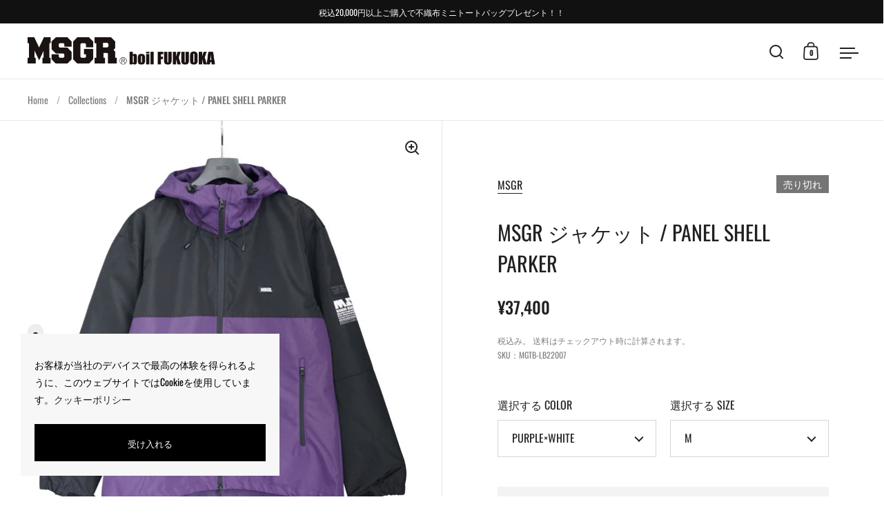

--- FILE ---
content_type: text/html; charset=utf-8
request_url: https://boil-fkc.com/products/panel-shell-parker
body_size: 35043
content:
<!doctype html><html class="no-js" lang="ja" dir="ltr">
<head>

  <meta charset="utf-8">
  <meta name="viewport" content="width=device-width, initial-scale=1.0, height=device-height, minimum-scale=1.0">
  <meta http-equiv="X-UA-Compatible" content="IE=edge"><link rel="shortcut icon" href="//boil-fkc.com/cdn/shop/files/fav.png?crop=center&height=32&v=1641543874&width=32" type="image/png" /><title>MSGR ジャケット / PANEL SHELL PARKER &ndash; boil FUKUOKA WEB STORE
</title><meta name="description" content="MSGR/ストリートでもアウトドアでも活躍するマウンテンシェルジャケット ￥4,400(税込)以上のお買い上げで送料無料！">

<meta property="og:site_name" content="boil FUKUOKA WEB STORE">
<meta property="og:url" content="https://boil-fkc.com/products/panel-shell-parker">
<meta property="og:title" content="MSGR ジャケット / PANEL SHELL PARKER">
<meta property="og:type" content="product">
<meta property="og:description" content="MSGR/ストリートでもアウトドアでも活躍するマウンテンシェルジャケット ￥4,400(税込)以上のお買い上げで送料無料！"><meta property="og:image" content="http://boil-fkc.com/cdn/shop/products/9C2F23E5-DA07-47BA-A0B0-617788649D8D_bb7d700e-88bd-4af9-b252-905b08d1c7b2.jpg?v=1642065310">
  <meta property="og:image:secure_url" content="https://boil-fkc.com/cdn/shop/products/9C2F23E5-DA07-47BA-A0B0-617788649D8D_bb7d700e-88bd-4af9-b252-905b08d1c7b2.jpg?v=1642065310">
  <meta property="og:image:width" content="1000">
  <meta property="og:image:height" content="1000"><meta property="og:price:amount" content="37,400">
  <meta property="og:price:currency" content="JPY"><meta name="twitter:site" content="@44boil"><meta name="twitter:card" content="summary_large_image">
<meta name="twitter:title" content="MSGR ジャケット / PANEL SHELL PARKER">
<meta name="twitter:description" content="MSGR/ストリートでもアウトドアでも活躍するマウンテンシェルジャケット ￥4,400(税込)以上のお買い上げで送料無料！"><script type="application/ld+json">
  [
    {
      "@context": "https://schema.org",
      "@type": "WebSite",
      "name": "boil FUKUOKA WEB STORE",
      "url": "https:\/\/boil-fkc.com"
    },
    {
      "@context": "https://schema.org",
      "@type": "Organization",
      "name": "boil FUKUOKA WEB STORE",
      "url": "https:\/\/boil-fkc.com"
    }
  ]
</script>

<script type="application/ld+json">
{
  "@context": "http://schema.org",
  "@type": "BreadcrumbList",
  "itemListElement": [
    {
      "@type": "ListItem",
      "position": 1,
      "name": "Home",
      "item": "https://boil-fkc.com"
    },{
        "@type": "ListItem",
        "position": 2,
        "name": "MSGR ジャケット \/ PANEL SHELL PARKER",
        "item": "https://boil-fkc.com/products/panel-shell-parker"
      }]
}
</script><script type="application/ld+json">
  {
    "@context": "http://schema.org",
    "@type": "Product",
    "name": "MSGR ジャケット \/ PANEL SHELL PARKER",
    "url": "https:\/\/boil-fkc.com\/products\/panel-shell-parker",
    "offers": [{
          "@type" : "Offer","sku": "MGTB-LB22007","availability" : "http://schema.org/OutOfStock",
          "price" : 37400.0,
          "priceCurrency" : "JPY",
          "url" : "https:\/\/boil-fkc.com\/products\/panel-shell-parker?variant=39622948388942"
        },
{
          "@type" : "Offer","sku": "MGTB-LB22007","availability" : "http://schema.org/OutOfStock",
          "price" : 37400.0,
          "priceCurrency" : "JPY",
          "url" : "https:\/\/boil-fkc.com\/products\/panel-shell-parker?variant=39622948421710"
        },
{
          "@type" : "Offer","sku": "MGTB-LB22007","availability" : "http://schema.org/OutOfStock",
          "price" : 37400.0,
          "priceCurrency" : "JPY",
          "url" : "https:\/\/boil-fkc.com\/products\/panel-shell-parker?variant=39622948454478"
        }
],
    "brand": {
      "@type": "Brand",
      "name": "MSGR"
    },
    "description": "MSGR\/ストリートでもアウトドアでも活躍するマウンテンシェルジャケット￥4,400(税込)以上のお買い上げで送料無料！COLOR: PURPLE×WHITESIZE: M\/L\/XL着丈 67\/69\/72身幅 54\/57\/60肩幅 49\/51\/54袖丈 60\/62\/64\n\u0026lt;ブランド紹介\u0026gt;\nデザイナーKNが1998年に立ち上げた日本のファッション・ストリート系アパレルブランド。ブランド名称の「MSGR」はMESSENGERの略称であり、「メッセンジャー」と呼ぶが、近年ではアルファベットのまま「エムエスジーアール」とも呼ぶ。 \nストリートの伝道者という意味を込めて名付けられたMSGR\/MESSENGERの言葉通り、多種多様な情報をいち早くキャッチし、アイテムに落とし込んでいくことを信条としている。ミリタリー、アウトドアスタイル、モード、トラディショナルの基本ディテールとストリート要素を融合させ、「虚構URBAN STREET STYLE」としてブランドの世界観を表現。",
    "category": "OUTER\/JACKET","sku": "MGTB-LB22007",
    "image": {
      "@type": "ImageObject",
      "url": "https:\/\/boil-fkc.com\/cdn\/shop\/products\/9C2F23E5-DA07-47BA-A0B0-617788649D8D_bb7d700e-88bd-4af9-b252-905b08d1c7b2.jpg?v=1642065310",
      "image": "https:\/\/boil-fkc.com\/cdn\/shop\/products\/9C2F23E5-DA07-47BA-A0B0-617788649D8D_bb7d700e-88bd-4af9-b252-905b08d1c7b2.jpg?v=1642065310",
      "name": "MSGR ジャケット \/ PANEL SHELL PARKER",
      "width": "1000",
      "height": "1000"
    }
  }
  </script><link rel="canonical" href="https://boil-fkc.com/products/panel-shell-parker">

  <link rel="preconnect" href="https://cdn.shopify.com"><link rel="preconnect" href="https://fonts.shopifycdn.com" crossorigin><link href="//boil-fkc.com/cdn/shop/t/9/assets/theme.css?v=81725522526805438331721193263" as="style" rel="preload"><link href="//boil-fkc.com/cdn/shop/t/9/assets/section-header.css?v=107821480788610317671721193263" as="style" rel="preload"><link href="//boil-fkc.com/cdn/shop/t/9/assets/component-slider.css?v=8095672625576475451721193264" as="style" rel="preload"><link href="//boil-fkc.com/cdn/shop/t/9/assets/component-product-item.css?v=67732829052295125411721193263" as="style" rel="preload"><link href="//boil-fkc.com/cdn/shop/t/9/assets/section-main-product.css?v=12380318985682738211721193264" as="style" rel="preload"><link rel="preload" as="image" href="//boil-fkc.com/cdn/shop/products/9C2F23E5-DA07-47BA-A0B0-617788649D8D_bb7d700e-88bd-4af9-b252-905b08d1c7b2.jpg?v=1642065310&width=480" imagesrcset="//boil-fkc.com/cdn/shop/products/9C2F23E5-DA07-47BA-A0B0-617788649D8D_bb7d700e-88bd-4af9-b252-905b08d1c7b2.jpg?v=1642065310&width=240 240w,//boil-fkc.com/cdn/shop/products/9C2F23E5-DA07-47BA-A0B0-617788649D8D_bb7d700e-88bd-4af9-b252-905b08d1c7b2.jpg?v=1642065310&width=360 360w,//boil-fkc.com/cdn/shop/products/9C2F23E5-DA07-47BA-A0B0-617788649D8D_bb7d700e-88bd-4af9-b252-905b08d1c7b2.jpg?v=1642065310&width=420 420w,//boil-fkc.com/cdn/shop/products/9C2F23E5-DA07-47BA-A0B0-617788649D8D_bb7d700e-88bd-4af9-b252-905b08d1c7b2.jpg?v=1642065310&width=480 480w,//boil-fkc.com/cdn/shop/products/9C2F23E5-DA07-47BA-A0B0-617788649D8D_bb7d700e-88bd-4af9-b252-905b08d1c7b2.jpg?v=1642065310&width=640 640w,//boil-fkc.com/cdn/shop/products/9C2F23E5-DA07-47BA-A0B0-617788649D8D_bb7d700e-88bd-4af9-b252-905b08d1c7b2.jpg?v=1642065310&width=840 840w" imagesizes="(max-width: 1024px) and (orientation: portrait) 100vw, (max-width: 768px) 100vw, 50vw"><link rel="preload" href="//boil-fkc.com/cdn/fonts/oswald/oswald_n4.7760ed7a63e536050f64bb0607ff70ce07a480bd.woff2" as="font" type="font/woff2" crossorigin><link rel="preload" href="//boil-fkc.com/cdn/fonts/oswald/oswald_n4.7760ed7a63e536050f64bb0607ff70ce07a480bd.woff2" as="font" type="font/woff2" crossorigin><style>



@font-face {
  font-family: Oswald;
  font-weight: 400;
  font-style: normal;
  font-display: swap;
  src: url("//boil-fkc.com/cdn/fonts/oswald/oswald_n4.7760ed7a63e536050f64bb0607ff70ce07a480bd.woff2") format("woff2"),
       url("//boil-fkc.com/cdn/fonts/oswald/oswald_n4.ae5e497f60fc686568afe76e9ff1872693c533e9.woff") format("woff");
}
@font-face {
  font-family: Oswald;
  font-weight: 400;
  font-style: normal;
  font-display: swap;
  src: url("//boil-fkc.com/cdn/fonts/oswald/oswald_n4.7760ed7a63e536050f64bb0607ff70ce07a480bd.woff2") format("woff2"),
       url("//boil-fkc.com/cdn/fonts/oswald/oswald_n4.ae5e497f60fc686568afe76e9ff1872693c533e9.woff") format("woff");
}
@font-face {
  font-family: Oswald;
  font-weight: 500;
  font-style: normal;
  font-display: swap;
  src: url("//boil-fkc.com/cdn/fonts/oswald/oswald_n5.8ad4910bfdb43e150746ef7aa67f3553e3abe8e2.woff2") format("woff2"),
       url("//boil-fkc.com/cdn/fonts/oswald/oswald_n5.93ee52108163c48c91111cf33b0a57021467b66e.woff") format("woff");
}
</style>
<style>

  :root {

    /* Main color scheme */

    --main-text: #202020;
    --main-text-hover: rgba(32, 32, 32, 0.82);
    --main-text-foreground: #fff;
    
    --main-background: #ffffff;
    --main-background-secondary: rgba(32, 32, 32, 0.18);
    --main-background-third: rgba(32, 32, 32, 0.03);
    --main-borders: rgba(32, 32, 32, 0.08);
    --grid-borders: rgba(32, 32, 32, 0.1);

    /* Header & sidebars color scheme */
    
    --header-text: #202020;
    --header-text-foreground: #fff;
    
    --header-background: #ffffff;
    --header-background-secondary: rgba(32, 32, 32, 0.18);
    --header-borders: rgba(32, 32, 32, 0.08);
    --header-grid-borders: rgba(32, 32, 32, 0.1);/* Footer color scheme */

    --footer-text: ;
    --footer-text-foreground: #fff;
    
    --footer-background: ;
    --footer-background-secondary: ;
    --footer-borders: ;

    --grid-image-padding: 10%;
    --grid-image-background: rgba(0,0,0,0);

    /* Buttons radius */

    --buttons-radius: 0px;

    /* Font variables */

    --font-stack-headings: Oswald, sans-serif;
    --font-weight-headings: 400;
    --font-style-headings: normal;

    --font-stack-body: Oswald, sans-serif;
    --font-weight-body: 400;--font-weight-body-bold: 500;--font-style-body: normal;

    --base-headings-size: 50;
    --base-headings-line: 1.5;
    --base-body-size: 16;
    --base-body-line: 1.8;

  }

  select, .regular-select-cover, .facets__disclosure:after {
    background-image: url("data:image/svg+xml,%0A%3Csvg width='14' height='9' viewBox='0 0 14 9' fill='none' xmlns='http://www.w3.org/2000/svg'%3E%3Cpath d='M8.42815 7.47604L7.01394 8.89025L0.528658 2.40497L1.94287 0.990753L8.42815 7.47604Z' fill='rgb(32, 32, 32)'/%3E%3Cpath d='M6.98591 8.89025L5.5717 7.47604L12.057 0.990755L13.4712 2.40497L6.98591 8.89025Z' fill='rgb(32, 32, 32)'/%3E%3C/svg%3E%0A");
  }sidebar-drawer {
    --main-text: #000000;
    --main-text-foreground: #fff;
    --main-background-secondary: rgba(0, 0, 0, 0.18);
    --main-borders: rgba(0, 0, 0, 0.08);
    }
    sidebar-drawer select, sidebar-drawer .regular-select-cover, sidebar-drawer .facets__disclosure:after {
      background-image: url("data:image/svg+xml,%0A%3Csvg width='14' height='9' viewBox='0 0 14 9' fill='none' xmlns='http://www.w3.org/2000/svg'%3E%3Cpath d='M8.42815 7.47604L7.01394 8.89025L0.528658 2.40497L1.94287 0.990753L8.42815 7.47604Z' fill='rgb(0, 0, 0)'/%3E%3Cpath d='M6.98591 8.89025L5.5717 7.47604L12.057 0.990755L13.4712 2.40497L6.98591 8.89025Z' fill='rgb(0, 0, 0)'/%3E%3C/svg%3E%0A");
    }</style><link href="//boil-fkc.com/cdn/shop/t/9/assets/theme.css?v=81725522526805438331721193263" rel="stylesheet" type="text/css" media="all" />

  <script>window.performance && window.performance.mark && window.performance.mark('shopify.content_for_header.start');</script><meta name="google-site-verification" content="Ir2tarL3EoUV2r_HnCAIFJY3O8AkaVHsAmh1EWeK60E">
<meta name="facebook-domain-verification" content="dxmux6j31xj05uylqc9l9jqpdq9i6t">
<meta name="facebook-domain-verification" content="z6mqgxd850hexds67iwjbclv1qgo7c">
<meta id="shopify-digital-wallet" name="shopify-digital-wallet" content="/55137108046/digital_wallets/dialog">
<meta name="shopify-checkout-api-token" content="ce50f369cfb618c09cc97defa471cd04">
<link rel="alternate" type="application/json+oembed" href="https://boil-fkc.com/products/panel-shell-parker.oembed">
<script async="async" src="/checkouts/internal/preloads.js?locale=ja-JP"></script>
<link rel="preconnect" href="https://shop.app" crossorigin="anonymous">
<script async="async" src="https://shop.app/checkouts/internal/preloads.js?locale=ja-JP&shop_id=55137108046" crossorigin="anonymous"></script>
<script id="apple-pay-shop-capabilities" type="application/json">{"shopId":55137108046,"countryCode":"JP","currencyCode":"JPY","merchantCapabilities":["supports3DS"],"merchantId":"gid:\/\/shopify\/Shop\/55137108046","merchantName":"boil FUKUOKA WEB STORE","requiredBillingContactFields":["postalAddress","email","phone"],"requiredShippingContactFields":["postalAddress","email","phone"],"shippingType":"shipping","supportedNetworks":["visa","masterCard","amex","jcb","discover"],"total":{"type":"pending","label":"boil FUKUOKA WEB STORE","amount":"1.00"},"shopifyPaymentsEnabled":true,"supportsSubscriptions":true}</script>
<script id="shopify-features" type="application/json">{"accessToken":"ce50f369cfb618c09cc97defa471cd04","betas":["rich-media-storefront-analytics"],"domain":"boil-fkc.com","predictiveSearch":false,"shopId":55137108046,"locale":"ja"}</script>
<script>var Shopify = Shopify || {};
Shopify.shop = "boil-fkc.myshopify.com";
Shopify.locale = "ja";
Shopify.currency = {"active":"JPY","rate":"1.0"};
Shopify.country = "JP";
Shopify.theme = {"name":"boil-fkc.com\/main","id":131304652878,"schema_name":"Split","schema_version":"4.1.1","theme_store_id":null,"role":"main"};
Shopify.theme.handle = "null";
Shopify.theme.style = {"id":null,"handle":null};
Shopify.cdnHost = "boil-fkc.com/cdn";
Shopify.routes = Shopify.routes || {};
Shopify.routes.root = "/";</script>
<script type="module">!function(o){(o.Shopify=o.Shopify||{}).modules=!0}(window);</script>
<script>!function(o){function n(){var o=[];function n(){o.push(Array.prototype.slice.apply(arguments))}return n.q=o,n}var t=o.Shopify=o.Shopify||{};t.loadFeatures=n(),t.autoloadFeatures=n()}(window);</script>
<script>
  window.ShopifyPay = window.ShopifyPay || {};
  window.ShopifyPay.apiHost = "shop.app\/pay";
  window.ShopifyPay.redirectState = null;
</script>
<script id="shop-js-analytics" type="application/json">{"pageType":"product"}</script>
<script defer="defer" async type="module" src="//boil-fkc.com/cdn/shopifycloud/shop-js/modules/v2/client.init-shop-cart-sync_0MstufBG.ja.esm.js"></script>
<script defer="defer" async type="module" src="//boil-fkc.com/cdn/shopifycloud/shop-js/modules/v2/chunk.common_jll-23Z1.esm.js"></script>
<script defer="defer" async type="module" src="//boil-fkc.com/cdn/shopifycloud/shop-js/modules/v2/chunk.modal_HXih6-AF.esm.js"></script>
<script type="module">
  await import("//boil-fkc.com/cdn/shopifycloud/shop-js/modules/v2/client.init-shop-cart-sync_0MstufBG.ja.esm.js");
await import("//boil-fkc.com/cdn/shopifycloud/shop-js/modules/v2/chunk.common_jll-23Z1.esm.js");
await import("//boil-fkc.com/cdn/shopifycloud/shop-js/modules/v2/chunk.modal_HXih6-AF.esm.js");

  window.Shopify.SignInWithShop?.initShopCartSync?.({"fedCMEnabled":true,"windoidEnabled":true});

</script>
<script>
  window.Shopify = window.Shopify || {};
  if (!window.Shopify.featureAssets) window.Shopify.featureAssets = {};
  window.Shopify.featureAssets['shop-js'] = {"shop-cart-sync":["modules/v2/client.shop-cart-sync_DN7iwvRY.ja.esm.js","modules/v2/chunk.common_jll-23Z1.esm.js","modules/v2/chunk.modal_HXih6-AF.esm.js"],"init-fed-cm":["modules/v2/client.init-fed-cm_DmZOWWut.ja.esm.js","modules/v2/chunk.common_jll-23Z1.esm.js","modules/v2/chunk.modal_HXih6-AF.esm.js"],"shop-cash-offers":["modules/v2/client.shop-cash-offers_HFfvn_Gz.ja.esm.js","modules/v2/chunk.common_jll-23Z1.esm.js","modules/v2/chunk.modal_HXih6-AF.esm.js"],"shop-login-button":["modules/v2/client.shop-login-button_BVN3pvk0.ja.esm.js","modules/v2/chunk.common_jll-23Z1.esm.js","modules/v2/chunk.modal_HXih6-AF.esm.js"],"pay-button":["modules/v2/client.pay-button_CyS_4GVi.ja.esm.js","modules/v2/chunk.common_jll-23Z1.esm.js","modules/v2/chunk.modal_HXih6-AF.esm.js"],"shop-button":["modules/v2/client.shop-button_zh22db91.ja.esm.js","modules/v2/chunk.common_jll-23Z1.esm.js","modules/v2/chunk.modal_HXih6-AF.esm.js"],"avatar":["modules/v2/client.avatar_BTnouDA3.ja.esm.js"],"init-windoid":["modules/v2/client.init-windoid_BlVJIuJ5.ja.esm.js","modules/v2/chunk.common_jll-23Z1.esm.js","modules/v2/chunk.modal_HXih6-AF.esm.js"],"init-shop-for-new-customer-accounts":["modules/v2/client.init-shop-for-new-customer-accounts_BqzwtUK7.ja.esm.js","modules/v2/client.shop-login-button_BVN3pvk0.ja.esm.js","modules/v2/chunk.common_jll-23Z1.esm.js","modules/v2/chunk.modal_HXih6-AF.esm.js"],"init-shop-email-lookup-coordinator":["modules/v2/client.init-shop-email-lookup-coordinator_DKDv3hKi.ja.esm.js","modules/v2/chunk.common_jll-23Z1.esm.js","modules/v2/chunk.modal_HXih6-AF.esm.js"],"init-shop-cart-sync":["modules/v2/client.init-shop-cart-sync_0MstufBG.ja.esm.js","modules/v2/chunk.common_jll-23Z1.esm.js","modules/v2/chunk.modal_HXih6-AF.esm.js"],"shop-toast-manager":["modules/v2/client.shop-toast-manager_BkVvTGW3.ja.esm.js","modules/v2/chunk.common_jll-23Z1.esm.js","modules/v2/chunk.modal_HXih6-AF.esm.js"],"init-customer-accounts":["modules/v2/client.init-customer-accounts_CZbUHFPX.ja.esm.js","modules/v2/client.shop-login-button_BVN3pvk0.ja.esm.js","modules/v2/chunk.common_jll-23Z1.esm.js","modules/v2/chunk.modal_HXih6-AF.esm.js"],"init-customer-accounts-sign-up":["modules/v2/client.init-customer-accounts-sign-up_C0QA8nCd.ja.esm.js","modules/v2/client.shop-login-button_BVN3pvk0.ja.esm.js","modules/v2/chunk.common_jll-23Z1.esm.js","modules/v2/chunk.modal_HXih6-AF.esm.js"],"shop-follow-button":["modules/v2/client.shop-follow-button_CSkbpFfm.ja.esm.js","modules/v2/chunk.common_jll-23Z1.esm.js","modules/v2/chunk.modal_HXih6-AF.esm.js"],"checkout-modal":["modules/v2/client.checkout-modal_rYdHFJTE.ja.esm.js","modules/v2/chunk.common_jll-23Z1.esm.js","modules/v2/chunk.modal_HXih6-AF.esm.js"],"shop-login":["modules/v2/client.shop-login_DeXIozZF.ja.esm.js","modules/v2/chunk.common_jll-23Z1.esm.js","modules/v2/chunk.modal_HXih6-AF.esm.js"],"lead-capture":["modules/v2/client.lead-capture_DGEoeVgo.ja.esm.js","modules/v2/chunk.common_jll-23Z1.esm.js","modules/v2/chunk.modal_HXih6-AF.esm.js"],"payment-terms":["modules/v2/client.payment-terms_BXPcfuME.ja.esm.js","modules/v2/chunk.common_jll-23Z1.esm.js","modules/v2/chunk.modal_HXih6-AF.esm.js"]};
</script>
<script>(function() {
  var isLoaded = false;
  function asyncLoad() {
    if (isLoaded) return;
    isLoaded = true;
    var urls = ["https:\/\/instafeed.nfcube.com\/cdn\/5941a8f6c09ae16417b1240a8b0ce77e.js?shop=boil-fkc.myshopify.com","https:\/\/gdprcdn.b-cdn.net\/js\/gdpr_cookie_consent.min.js?shop=boil-fkc.myshopify.com"];
    for (var i = 0; i < urls.length; i++) {
      var s = document.createElement('script');
      s.type = 'text/javascript';
      s.async = true;
      s.src = urls[i];
      var x = document.getElementsByTagName('script')[0];
      x.parentNode.insertBefore(s, x);
    }
  };
  if(window.attachEvent) {
    window.attachEvent('onload', asyncLoad);
  } else {
    window.addEventListener('load', asyncLoad, false);
  }
})();</script>
<script id="__st">var __st={"a":55137108046,"offset":32400,"reqid":"699eba92-e0e1-4a59-bff0-251dac05786e-1769090151","pageurl":"boil-fkc.com\/products\/panel-shell-parker","u":"593d124379c9","p":"product","rtyp":"product","rid":6688912015438};</script>
<script>window.ShopifyPaypalV4VisibilityTracking = true;</script>
<script id="captcha-bootstrap">!function(){'use strict';const t='contact',e='account',n='new_comment',o=[[t,t],['blogs',n],['comments',n],[t,'customer']],c=[[e,'customer_login'],[e,'guest_login'],[e,'recover_customer_password'],[e,'create_customer']],r=t=>t.map((([t,e])=>`form[action*='/${t}']:not([data-nocaptcha='true']) input[name='form_type'][value='${e}']`)).join(','),a=t=>()=>t?[...document.querySelectorAll(t)].map((t=>t.form)):[];function s(){const t=[...o],e=r(t);return a(e)}const i='password',u='form_key',d=['recaptcha-v3-token','g-recaptcha-response','h-captcha-response',i],f=()=>{try{return window.sessionStorage}catch{return}},m='__shopify_v',_=t=>t.elements[u];function p(t,e,n=!1){try{const o=window.sessionStorage,c=JSON.parse(o.getItem(e)),{data:r}=function(t){const{data:e,action:n}=t;return t[m]||n?{data:e,action:n}:{data:t,action:n}}(c);for(const[e,n]of Object.entries(r))t.elements[e]&&(t.elements[e].value=n);n&&o.removeItem(e)}catch(o){console.error('form repopulation failed',{error:o})}}const l='form_type',E='cptcha';function T(t){t.dataset[E]=!0}const w=window,h=w.document,L='Shopify',v='ce_forms',y='captcha';let A=!1;((t,e)=>{const n=(g='f06e6c50-85a8-45c8-87d0-21a2b65856fe',I='https://cdn.shopify.com/shopifycloud/storefront-forms-hcaptcha/ce_storefront_forms_captcha_hcaptcha.v1.5.2.iife.js',D={infoText:'hCaptchaによる保護',privacyText:'プライバシー',termsText:'利用規約'},(t,e,n)=>{const o=w[L][v],c=o.bindForm;if(c)return c(t,g,e,D).then(n);var r;o.q.push([[t,g,e,D],n]),r=I,A||(h.body.append(Object.assign(h.createElement('script'),{id:'captcha-provider',async:!0,src:r})),A=!0)});var g,I,D;w[L]=w[L]||{},w[L][v]=w[L][v]||{},w[L][v].q=[],w[L][y]=w[L][y]||{},w[L][y].protect=function(t,e){n(t,void 0,e),T(t)},Object.freeze(w[L][y]),function(t,e,n,w,h,L){const[v,y,A,g]=function(t,e,n){const i=e?o:[],u=t?c:[],d=[...i,...u],f=r(d),m=r(i),_=r(d.filter((([t,e])=>n.includes(e))));return[a(f),a(m),a(_),s()]}(w,h,L),I=t=>{const e=t.target;return e instanceof HTMLFormElement?e:e&&e.form},D=t=>v().includes(t);t.addEventListener('submit',(t=>{const e=I(t);if(!e)return;const n=D(e)&&!e.dataset.hcaptchaBound&&!e.dataset.recaptchaBound,o=_(e),c=g().includes(e)&&(!o||!o.value);(n||c)&&t.preventDefault(),c&&!n&&(function(t){try{if(!f())return;!function(t){const e=f();if(!e)return;const n=_(t);if(!n)return;const o=n.value;o&&e.removeItem(o)}(t);const e=Array.from(Array(32),(()=>Math.random().toString(36)[2])).join('');!function(t,e){_(t)||t.append(Object.assign(document.createElement('input'),{type:'hidden',name:u})),t.elements[u].value=e}(t,e),function(t,e){const n=f();if(!n)return;const o=[...t.querySelectorAll(`input[type='${i}']`)].map((({name:t})=>t)),c=[...d,...o],r={};for(const[a,s]of new FormData(t).entries())c.includes(a)||(r[a]=s);n.setItem(e,JSON.stringify({[m]:1,action:t.action,data:r}))}(t,e)}catch(e){console.error('failed to persist form',e)}}(e),e.submit())}));const S=(t,e)=>{t&&!t.dataset[E]&&(n(t,e.some((e=>e===t))),T(t))};for(const o of['focusin','change'])t.addEventListener(o,(t=>{const e=I(t);D(e)&&S(e,y())}));const B=e.get('form_key'),M=e.get(l),P=B&&M;t.addEventListener('DOMContentLoaded',(()=>{const t=y();if(P)for(const e of t)e.elements[l].value===M&&p(e,B);[...new Set([...A(),...v().filter((t=>'true'===t.dataset.shopifyCaptcha))])].forEach((e=>S(e,t)))}))}(h,new URLSearchParams(w.location.search),n,t,e,['guest_login'])})(!1,!0)}();</script>
<script integrity="sha256-4kQ18oKyAcykRKYeNunJcIwy7WH5gtpwJnB7kiuLZ1E=" data-source-attribution="shopify.loadfeatures" defer="defer" src="//boil-fkc.com/cdn/shopifycloud/storefront/assets/storefront/load_feature-a0a9edcb.js" crossorigin="anonymous"></script>
<script crossorigin="anonymous" defer="defer" src="//boil-fkc.com/cdn/shopifycloud/storefront/assets/shopify_pay/storefront-65b4c6d7.js?v=20250812"></script>
<script data-source-attribution="shopify.dynamic_checkout.dynamic.init">var Shopify=Shopify||{};Shopify.PaymentButton=Shopify.PaymentButton||{isStorefrontPortableWallets:!0,init:function(){window.Shopify.PaymentButton.init=function(){};var t=document.createElement("script");t.src="https://boil-fkc.com/cdn/shopifycloud/portable-wallets/latest/portable-wallets.ja.js",t.type="module",document.head.appendChild(t)}};
</script>
<script data-source-attribution="shopify.dynamic_checkout.buyer_consent">
  function portableWalletsHideBuyerConsent(e){var t=document.getElementById("shopify-buyer-consent"),n=document.getElementById("shopify-subscription-policy-button");t&&n&&(t.classList.add("hidden"),t.setAttribute("aria-hidden","true"),n.removeEventListener("click",e))}function portableWalletsShowBuyerConsent(e){var t=document.getElementById("shopify-buyer-consent"),n=document.getElementById("shopify-subscription-policy-button");t&&n&&(t.classList.remove("hidden"),t.removeAttribute("aria-hidden"),n.addEventListener("click",e))}window.Shopify?.PaymentButton&&(window.Shopify.PaymentButton.hideBuyerConsent=portableWalletsHideBuyerConsent,window.Shopify.PaymentButton.showBuyerConsent=portableWalletsShowBuyerConsent);
</script>
<script data-source-attribution="shopify.dynamic_checkout.cart.bootstrap">document.addEventListener("DOMContentLoaded",(function(){function t(){return document.querySelector("shopify-accelerated-checkout-cart, shopify-accelerated-checkout")}if(t())Shopify.PaymentButton.init();else{new MutationObserver((function(e,n){t()&&(Shopify.PaymentButton.init(),n.disconnect())})).observe(document.body,{childList:!0,subtree:!0})}}));
</script>
<link id="shopify-accelerated-checkout-styles" rel="stylesheet" media="screen" href="https://boil-fkc.com/cdn/shopifycloud/portable-wallets/latest/accelerated-checkout-backwards-compat.css" crossorigin="anonymous">
<style id="shopify-accelerated-checkout-cart">
        #shopify-buyer-consent {
  margin-top: 1em;
  display: inline-block;
  width: 100%;
}

#shopify-buyer-consent.hidden {
  display: none;
}

#shopify-subscription-policy-button {
  background: none;
  border: none;
  padding: 0;
  text-decoration: underline;
  font-size: inherit;
  cursor: pointer;
}

#shopify-subscription-policy-button::before {
  box-shadow: none;
}

      </style>

<script>window.performance && window.performance.mark && window.performance.mark('shopify.content_for_header.end');</script>

  <script>
    const rbi = [];
    const ribSetSize = (img) => {
      if ( img.offsetWidth / parseInt(img.dataset.ratio) < img.offsetHeight ) {
        img.setAttribute('sizes', `${Math.ceil(img.offsetHeight * parseInt(img.dataset.ratio))}px`);
      } else {
        img.setAttribute('sizes', `${Math.ceil(img.offsetWidth)}px`);
      }
    }
    function debounce(fn, wait) {
      let t;
      return (...args) => {
        clearTimeout(t);
        t = setTimeout(() => fn.apply(this, args), wait);
      };
    }
    window.KEYCODES = {
      TAB: 9,
      ESC: 27,
      DOWN: 40,
      RIGHT: 39,
      UP: 38,
      LEFT: 37,
      RETURN: 13
    };
    window.addEventListener('resize', debounce(()=>{
      for ( let img of rbi ) {
        ribSetSize(img);
      }
    }, 250));
  </script>

  <script>
    const ProductHeaderHelper = productSelector => {
      const originalHeader = document.querySelector(`${productSelector} .product-header`);
      let duplicateHeader = document.createElement('div');
      duplicateHeader.classList = 'product-header product-header--mobile';
      duplicateHeader.innerHTML = document.querySelector(`${productSelector} product-header`).innerHTML;
      duplicateHeader.querySelector('.price-reviews').id = "";
      document.querySelector(`${productSelector}`).prepend(duplicateHeader);
      const headerObserver = new MutationObserver(mutations=>{
        for ( const mutation of mutations ) {
          duplicateHeader.innerHTML = originalHeader.innerHTML;
        }
      });
      headerObserver.observe(originalHeader,{ attributes: false, childList: true, subtree: true })
    }
  </script><noscript>
    <link rel="stylesheet" href="//boil-fkc.com/cdn/shop/t/9/assets/theme-noscript.css?v=78259120545182003951721193263">
  </noscript>

  <script src="//boil-fkc.com/cdn/shop/t/9/assets/component-video-background.js?v=144337521800850417181721193264" defer></script>

<link href="https://monorail-edge.shopifysvc.com" rel="dns-prefetch">
<script>(function(){if ("sendBeacon" in navigator && "performance" in window) {try {var session_token_from_headers = performance.getEntriesByType('navigation')[0].serverTiming.find(x => x.name == '_s').description;} catch {var session_token_from_headers = undefined;}var session_cookie_matches = document.cookie.match(/_shopify_s=([^;]*)/);var session_token_from_cookie = session_cookie_matches && session_cookie_matches.length === 2 ? session_cookie_matches[1] : "";var session_token = session_token_from_headers || session_token_from_cookie || "";function handle_abandonment_event(e) {var entries = performance.getEntries().filter(function(entry) {return /monorail-edge.shopifysvc.com/.test(entry.name);});if (!window.abandonment_tracked && entries.length === 0) {window.abandonment_tracked = true;var currentMs = Date.now();var navigation_start = performance.timing.navigationStart;var payload = {shop_id: 55137108046,url: window.location.href,navigation_start,duration: currentMs - navigation_start,session_token,page_type: "product"};window.navigator.sendBeacon("https://monorail-edge.shopifysvc.com/v1/produce", JSON.stringify({schema_id: "online_store_buyer_site_abandonment/1.1",payload: payload,metadata: {event_created_at_ms: currentMs,event_sent_at_ms: currentMs}}));}}window.addEventListener('pagehide', handle_abandonment_event);}}());</script>
<script id="web-pixels-manager-setup">(function e(e,d,r,n,o){if(void 0===o&&(o={}),!Boolean(null===(a=null===(i=window.Shopify)||void 0===i?void 0:i.analytics)||void 0===a?void 0:a.replayQueue)){var i,a;window.Shopify=window.Shopify||{};var t=window.Shopify;t.analytics=t.analytics||{};var s=t.analytics;s.replayQueue=[],s.publish=function(e,d,r){return s.replayQueue.push([e,d,r]),!0};try{self.performance.mark("wpm:start")}catch(e){}var l=function(){var e={modern:/Edge?\/(1{2}[4-9]|1[2-9]\d|[2-9]\d{2}|\d{4,})\.\d+(\.\d+|)|Firefox\/(1{2}[4-9]|1[2-9]\d|[2-9]\d{2}|\d{4,})\.\d+(\.\d+|)|Chrom(ium|e)\/(9{2}|\d{3,})\.\d+(\.\d+|)|(Maci|X1{2}).+ Version\/(15\.\d+|(1[6-9]|[2-9]\d|\d{3,})\.\d+)([,.]\d+|)( \(\w+\)|)( Mobile\/\w+|) Safari\/|Chrome.+OPR\/(9{2}|\d{3,})\.\d+\.\d+|(CPU[ +]OS|iPhone[ +]OS|CPU[ +]iPhone|CPU IPhone OS|CPU iPad OS)[ +]+(15[._]\d+|(1[6-9]|[2-9]\d|\d{3,})[._]\d+)([._]\d+|)|Android:?[ /-](13[3-9]|1[4-9]\d|[2-9]\d{2}|\d{4,})(\.\d+|)(\.\d+|)|Android.+Firefox\/(13[5-9]|1[4-9]\d|[2-9]\d{2}|\d{4,})\.\d+(\.\d+|)|Android.+Chrom(ium|e)\/(13[3-9]|1[4-9]\d|[2-9]\d{2}|\d{4,})\.\d+(\.\d+|)|SamsungBrowser\/([2-9]\d|\d{3,})\.\d+/,legacy:/Edge?\/(1[6-9]|[2-9]\d|\d{3,})\.\d+(\.\d+|)|Firefox\/(5[4-9]|[6-9]\d|\d{3,})\.\d+(\.\d+|)|Chrom(ium|e)\/(5[1-9]|[6-9]\d|\d{3,})\.\d+(\.\d+|)([\d.]+$|.*Safari\/(?![\d.]+ Edge\/[\d.]+$))|(Maci|X1{2}).+ Version\/(10\.\d+|(1[1-9]|[2-9]\d|\d{3,})\.\d+)([,.]\d+|)( \(\w+\)|)( Mobile\/\w+|) Safari\/|Chrome.+OPR\/(3[89]|[4-9]\d|\d{3,})\.\d+\.\d+|(CPU[ +]OS|iPhone[ +]OS|CPU[ +]iPhone|CPU IPhone OS|CPU iPad OS)[ +]+(10[._]\d+|(1[1-9]|[2-9]\d|\d{3,})[._]\d+)([._]\d+|)|Android:?[ /-](13[3-9]|1[4-9]\d|[2-9]\d{2}|\d{4,})(\.\d+|)(\.\d+|)|Mobile Safari.+OPR\/([89]\d|\d{3,})\.\d+\.\d+|Android.+Firefox\/(13[5-9]|1[4-9]\d|[2-9]\d{2}|\d{4,})\.\d+(\.\d+|)|Android.+Chrom(ium|e)\/(13[3-9]|1[4-9]\d|[2-9]\d{2}|\d{4,})\.\d+(\.\d+|)|Android.+(UC? ?Browser|UCWEB|U3)[ /]?(15\.([5-9]|\d{2,})|(1[6-9]|[2-9]\d|\d{3,})\.\d+)\.\d+|SamsungBrowser\/(5\.\d+|([6-9]|\d{2,})\.\d+)|Android.+MQ{2}Browser\/(14(\.(9|\d{2,})|)|(1[5-9]|[2-9]\d|\d{3,})(\.\d+|))(\.\d+|)|K[Aa][Ii]OS\/(3\.\d+|([4-9]|\d{2,})\.\d+)(\.\d+|)/},d=e.modern,r=e.legacy,n=navigator.userAgent;return n.match(d)?"modern":n.match(r)?"legacy":"unknown"}(),u="modern"===l?"modern":"legacy",c=(null!=n?n:{modern:"",legacy:""})[u],f=function(e){return[e.baseUrl,"/wpm","/b",e.hashVersion,"modern"===e.buildTarget?"m":"l",".js"].join("")}({baseUrl:d,hashVersion:r,buildTarget:u}),m=function(e){var d=e.version,r=e.bundleTarget,n=e.surface,o=e.pageUrl,i=e.monorailEndpoint;return{emit:function(e){var a=e.status,t=e.errorMsg,s=(new Date).getTime(),l=JSON.stringify({metadata:{event_sent_at_ms:s},events:[{schema_id:"web_pixels_manager_load/3.1",payload:{version:d,bundle_target:r,page_url:o,status:a,surface:n,error_msg:t},metadata:{event_created_at_ms:s}}]});if(!i)return console&&console.warn&&console.warn("[Web Pixels Manager] No Monorail endpoint provided, skipping logging."),!1;try{return self.navigator.sendBeacon.bind(self.navigator)(i,l)}catch(e){}var u=new XMLHttpRequest;try{return u.open("POST",i,!0),u.setRequestHeader("Content-Type","text/plain"),u.send(l),!0}catch(e){return console&&console.warn&&console.warn("[Web Pixels Manager] Got an unhandled error while logging to Monorail."),!1}}}}({version:r,bundleTarget:l,surface:e.surface,pageUrl:self.location.href,monorailEndpoint:e.monorailEndpoint});try{o.browserTarget=l,function(e){var d=e.src,r=e.async,n=void 0===r||r,o=e.onload,i=e.onerror,a=e.sri,t=e.scriptDataAttributes,s=void 0===t?{}:t,l=document.createElement("script"),u=document.querySelector("head"),c=document.querySelector("body");if(l.async=n,l.src=d,a&&(l.integrity=a,l.crossOrigin="anonymous"),s)for(var f in s)if(Object.prototype.hasOwnProperty.call(s,f))try{l.dataset[f]=s[f]}catch(e){}if(o&&l.addEventListener("load",o),i&&l.addEventListener("error",i),u)u.appendChild(l);else{if(!c)throw new Error("Did not find a head or body element to append the script");c.appendChild(l)}}({src:f,async:!0,onload:function(){if(!function(){var e,d;return Boolean(null===(d=null===(e=window.Shopify)||void 0===e?void 0:e.analytics)||void 0===d?void 0:d.initialized)}()){var d=window.webPixelsManager.init(e)||void 0;if(d){var r=window.Shopify.analytics;r.replayQueue.forEach((function(e){var r=e[0],n=e[1],o=e[2];d.publishCustomEvent(r,n,o)})),r.replayQueue=[],r.publish=d.publishCustomEvent,r.visitor=d.visitor,r.initialized=!0}}},onerror:function(){return m.emit({status:"failed",errorMsg:"".concat(f," has failed to load")})},sri:function(e){var d=/^sha384-[A-Za-z0-9+/=]+$/;return"string"==typeof e&&d.test(e)}(c)?c:"",scriptDataAttributes:o}),m.emit({status:"loading"})}catch(e){m.emit({status:"failed",errorMsg:(null==e?void 0:e.message)||"Unknown error"})}}})({shopId: 55137108046,storefrontBaseUrl: "https://boil-fkc.com",extensionsBaseUrl: "https://extensions.shopifycdn.com/cdn/shopifycloud/web-pixels-manager",monorailEndpoint: "https://monorail-edge.shopifysvc.com/unstable/produce_batch",surface: "storefront-renderer",enabledBetaFlags: ["2dca8a86"],webPixelsConfigList: [{"id":"340394062","configuration":"{\"config\":\"{\\\"pixel_id\\\":\\\"G-NGZXT71M54\\\",\\\"target_country\\\":\\\"JP\\\",\\\"gtag_events\\\":[{\\\"type\\\":\\\"begin_checkout\\\",\\\"action_label\\\":\\\"G-NGZXT71M54\\\"},{\\\"type\\\":\\\"search\\\",\\\"action_label\\\":\\\"G-NGZXT71M54\\\"},{\\\"type\\\":\\\"view_item\\\",\\\"action_label\\\":[\\\"G-NGZXT71M54\\\",\\\"MC-D7YWRMXCSW\\\"]},{\\\"type\\\":\\\"purchase\\\",\\\"action_label\\\":[\\\"G-NGZXT71M54\\\",\\\"MC-D7YWRMXCSW\\\"]},{\\\"type\\\":\\\"page_view\\\",\\\"action_label\\\":[\\\"G-NGZXT71M54\\\",\\\"MC-D7YWRMXCSW\\\"]},{\\\"type\\\":\\\"add_payment_info\\\",\\\"action_label\\\":\\\"G-NGZXT71M54\\\"},{\\\"type\\\":\\\"add_to_cart\\\",\\\"action_label\\\":\\\"G-NGZXT71M54\\\"}],\\\"enable_monitoring_mode\\\":false}\"}","eventPayloadVersion":"v1","runtimeContext":"OPEN","scriptVersion":"b2a88bafab3e21179ed38636efcd8a93","type":"APP","apiClientId":1780363,"privacyPurposes":[],"dataSharingAdjustments":{"protectedCustomerApprovalScopes":["read_customer_address","read_customer_email","read_customer_name","read_customer_personal_data","read_customer_phone"]}},{"id":"131825742","configuration":"{\"pixel_id\":\"514835680441568\",\"pixel_type\":\"facebook_pixel\",\"metaapp_system_user_token\":\"-\"}","eventPayloadVersion":"v1","runtimeContext":"OPEN","scriptVersion":"ca16bc87fe92b6042fbaa3acc2fbdaa6","type":"APP","apiClientId":2329312,"privacyPurposes":["ANALYTICS","MARKETING","SALE_OF_DATA"],"dataSharingAdjustments":{"protectedCustomerApprovalScopes":["read_customer_address","read_customer_email","read_customer_name","read_customer_personal_data","read_customer_phone"]}},{"id":"shopify-app-pixel","configuration":"{}","eventPayloadVersion":"v1","runtimeContext":"STRICT","scriptVersion":"0450","apiClientId":"shopify-pixel","type":"APP","privacyPurposes":["ANALYTICS","MARKETING"]},{"id":"shopify-custom-pixel","eventPayloadVersion":"v1","runtimeContext":"LAX","scriptVersion":"0450","apiClientId":"shopify-pixel","type":"CUSTOM","privacyPurposes":["ANALYTICS","MARKETING"]}],isMerchantRequest: false,initData: {"shop":{"name":"boil FUKUOKA WEB STORE","paymentSettings":{"currencyCode":"JPY"},"myshopifyDomain":"boil-fkc.myshopify.com","countryCode":"JP","storefrontUrl":"https:\/\/boil-fkc.com"},"customer":null,"cart":null,"checkout":null,"productVariants":[{"price":{"amount":37400.0,"currencyCode":"JPY"},"product":{"title":"MSGR ジャケット \/ PANEL SHELL PARKER","vendor":"MSGR","id":"6688912015438","untranslatedTitle":"MSGR ジャケット \/ PANEL SHELL PARKER","url":"\/products\/panel-shell-parker","type":"OUTER\/JACKET"},"id":"39622948388942","image":{"src":"\/\/boil-fkc.com\/cdn\/shop\/products\/9C2F23E5-DA07-47BA-A0B0-617788649D8D_bb7d700e-88bd-4af9-b252-905b08d1c7b2.jpg?v=1642065310"},"sku":"MGTB-LB22007","title":"PURPLE×WHITE \/ M","untranslatedTitle":"PURPLE×WHITE \/ M"},{"price":{"amount":37400.0,"currencyCode":"JPY"},"product":{"title":"MSGR ジャケット \/ PANEL SHELL PARKER","vendor":"MSGR","id":"6688912015438","untranslatedTitle":"MSGR ジャケット \/ PANEL SHELL PARKER","url":"\/products\/panel-shell-parker","type":"OUTER\/JACKET"},"id":"39622948421710","image":{"src":"\/\/boil-fkc.com\/cdn\/shop\/products\/9C2F23E5-DA07-47BA-A0B0-617788649D8D_bb7d700e-88bd-4af9-b252-905b08d1c7b2.jpg?v=1642065310"},"sku":"MGTB-LB22007","title":"PURPLE×WHITE \/ L","untranslatedTitle":"PURPLE×WHITE \/ L"},{"price":{"amount":37400.0,"currencyCode":"JPY"},"product":{"title":"MSGR ジャケット \/ PANEL SHELL PARKER","vendor":"MSGR","id":"6688912015438","untranslatedTitle":"MSGR ジャケット \/ PANEL SHELL PARKER","url":"\/products\/panel-shell-parker","type":"OUTER\/JACKET"},"id":"39622948454478","image":{"src":"\/\/boil-fkc.com\/cdn\/shop\/products\/9C2F23E5-DA07-47BA-A0B0-617788649D8D_bb7d700e-88bd-4af9-b252-905b08d1c7b2.jpg?v=1642065310"},"sku":"MGTB-LB22007","title":"PURPLE×WHITE \/ XL","untranslatedTitle":"PURPLE×WHITE \/ XL"}],"purchasingCompany":null},},"https://boil-fkc.com/cdn","fcfee988w5aeb613cpc8e4bc33m6693e112",{"modern":"","legacy":""},{"shopId":"55137108046","storefrontBaseUrl":"https:\/\/boil-fkc.com","extensionBaseUrl":"https:\/\/extensions.shopifycdn.com\/cdn\/shopifycloud\/web-pixels-manager","surface":"storefront-renderer","enabledBetaFlags":"[\"2dca8a86\"]","isMerchantRequest":"false","hashVersion":"fcfee988w5aeb613cpc8e4bc33m6693e112","publish":"custom","events":"[[\"page_viewed\",{}],[\"product_viewed\",{\"productVariant\":{\"price\":{\"amount\":37400.0,\"currencyCode\":\"JPY\"},\"product\":{\"title\":\"MSGR ジャケット \/ PANEL SHELL PARKER\",\"vendor\":\"MSGR\",\"id\":\"6688912015438\",\"untranslatedTitle\":\"MSGR ジャケット \/ PANEL SHELL PARKER\",\"url\":\"\/products\/panel-shell-parker\",\"type\":\"OUTER\/JACKET\"},\"id\":\"39622948388942\",\"image\":{\"src\":\"\/\/boil-fkc.com\/cdn\/shop\/products\/9C2F23E5-DA07-47BA-A0B0-617788649D8D_bb7d700e-88bd-4af9-b252-905b08d1c7b2.jpg?v=1642065310\"},\"sku\":\"MGTB-LB22007\",\"title\":\"PURPLE×WHITE \/ M\",\"untranslatedTitle\":\"PURPLE×WHITE \/ M\"}}]]"});</script><script>
  window.ShopifyAnalytics = window.ShopifyAnalytics || {};
  window.ShopifyAnalytics.meta = window.ShopifyAnalytics.meta || {};
  window.ShopifyAnalytics.meta.currency = 'JPY';
  var meta = {"product":{"id":6688912015438,"gid":"gid:\/\/shopify\/Product\/6688912015438","vendor":"MSGR","type":"OUTER\/JACKET","handle":"panel-shell-parker","variants":[{"id":39622948388942,"price":3740000,"name":"MSGR ジャケット \/ PANEL SHELL PARKER - PURPLE×WHITE \/ M","public_title":"PURPLE×WHITE \/ M","sku":"MGTB-LB22007"},{"id":39622948421710,"price":3740000,"name":"MSGR ジャケット \/ PANEL SHELL PARKER - PURPLE×WHITE \/ L","public_title":"PURPLE×WHITE \/ L","sku":"MGTB-LB22007"},{"id":39622948454478,"price":3740000,"name":"MSGR ジャケット \/ PANEL SHELL PARKER - PURPLE×WHITE \/ XL","public_title":"PURPLE×WHITE \/ XL","sku":"MGTB-LB22007"}],"remote":false},"page":{"pageType":"product","resourceType":"product","resourceId":6688912015438,"requestId":"699eba92-e0e1-4a59-bff0-251dac05786e-1769090151"}};
  for (var attr in meta) {
    window.ShopifyAnalytics.meta[attr] = meta[attr];
  }
</script>
<script class="analytics">
  (function () {
    var customDocumentWrite = function(content) {
      var jquery = null;

      if (window.jQuery) {
        jquery = window.jQuery;
      } else if (window.Checkout && window.Checkout.$) {
        jquery = window.Checkout.$;
      }

      if (jquery) {
        jquery('body').append(content);
      }
    };

    var hasLoggedConversion = function(token) {
      if (token) {
        return document.cookie.indexOf('loggedConversion=' + token) !== -1;
      }
      return false;
    }

    var setCookieIfConversion = function(token) {
      if (token) {
        var twoMonthsFromNow = new Date(Date.now());
        twoMonthsFromNow.setMonth(twoMonthsFromNow.getMonth() + 2);

        document.cookie = 'loggedConversion=' + token + '; expires=' + twoMonthsFromNow;
      }
    }

    var trekkie = window.ShopifyAnalytics.lib = window.trekkie = window.trekkie || [];
    if (trekkie.integrations) {
      return;
    }
    trekkie.methods = [
      'identify',
      'page',
      'ready',
      'track',
      'trackForm',
      'trackLink'
    ];
    trekkie.factory = function(method) {
      return function() {
        var args = Array.prototype.slice.call(arguments);
        args.unshift(method);
        trekkie.push(args);
        return trekkie;
      };
    };
    for (var i = 0; i < trekkie.methods.length; i++) {
      var key = trekkie.methods[i];
      trekkie[key] = trekkie.factory(key);
    }
    trekkie.load = function(config) {
      trekkie.config = config || {};
      trekkie.config.initialDocumentCookie = document.cookie;
      var first = document.getElementsByTagName('script')[0];
      var script = document.createElement('script');
      script.type = 'text/javascript';
      script.onerror = function(e) {
        var scriptFallback = document.createElement('script');
        scriptFallback.type = 'text/javascript';
        scriptFallback.onerror = function(error) {
                var Monorail = {
      produce: function produce(monorailDomain, schemaId, payload) {
        var currentMs = new Date().getTime();
        var event = {
          schema_id: schemaId,
          payload: payload,
          metadata: {
            event_created_at_ms: currentMs,
            event_sent_at_ms: currentMs
          }
        };
        return Monorail.sendRequest("https://" + monorailDomain + "/v1/produce", JSON.stringify(event));
      },
      sendRequest: function sendRequest(endpointUrl, payload) {
        // Try the sendBeacon API
        if (window && window.navigator && typeof window.navigator.sendBeacon === 'function' && typeof window.Blob === 'function' && !Monorail.isIos12()) {
          var blobData = new window.Blob([payload], {
            type: 'text/plain'
          });

          if (window.navigator.sendBeacon(endpointUrl, blobData)) {
            return true;
          } // sendBeacon was not successful

        } // XHR beacon

        var xhr = new XMLHttpRequest();

        try {
          xhr.open('POST', endpointUrl);
          xhr.setRequestHeader('Content-Type', 'text/plain');
          xhr.send(payload);
        } catch (e) {
          console.log(e);
        }

        return false;
      },
      isIos12: function isIos12() {
        return window.navigator.userAgent.lastIndexOf('iPhone; CPU iPhone OS 12_') !== -1 || window.navigator.userAgent.lastIndexOf('iPad; CPU OS 12_') !== -1;
      }
    };
    Monorail.produce('monorail-edge.shopifysvc.com',
      'trekkie_storefront_load_errors/1.1',
      {shop_id: 55137108046,
      theme_id: 131304652878,
      app_name: "storefront",
      context_url: window.location.href,
      source_url: "//boil-fkc.com/cdn/s/trekkie.storefront.1bbfab421998800ff09850b62e84b8915387986d.min.js"});

        };
        scriptFallback.async = true;
        scriptFallback.src = '//boil-fkc.com/cdn/s/trekkie.storefront.1bbfab421998800ff09850b62e84b8915387986d.min.js';
        first.parentNode.insertBefore(scriptFallback, first);
      };
      script.async = true;
      script.src = '//boil-fkc.com/cdn/s/trekkie.storefront.1bbfab421998800ff09850b62e84b8915387986d.min.js';
      first.parentNode.insertBefore(script, first);
    };
    trekkie.load(
      {"Trekkie":{"appName":"storefront","development":false,"defaultAttributes":{"shopId":55137108046,"isMerchantRequest":null,"themeId":131304652878,"themeCityHash":"11232788690382224787","contentLanguage":"ja","currency":"JPY","eventMetadataId":"a3e90e15-cd26-4327-9796-c3341a62efce"},"isServerSideCookieWritingEnabled":true,"monorailRegion":"shop_domain","enabledBetaFlags":["65f19447"]},"Session Attribution":{},"S2S":{"facebookCapiEnabled":true,"source":"trekkie-storefront-renderer","apiClientId":580111}}
    );

    var loaded = false;
    trekkie.ready(function() {
      if (loaded) return;
      loaded = true;

      window.ShopifyAnalytics.lib = window.trekkie;

      var originalDocumentWrite = document.write;
      document.write = customDocumentWrite;
      try { window.ShopifyAnalytics.merchantGoogleAnalytics.call(this); } catch(error) {};
      document.write = originalDocumentWrite;

      window.ShopifyAnalytics.lib.page(null,{"pageType":"product","resourceType":"product","resourceId":6688912015438,"requestId":"699eba92-e0e1-4a59-bff0-251dac05786e-1769090151","shopifyEmitted":true});

      var match = window.location.pathname.match(/checkouts\/(.+)\/(thank_you|post_purchase)/)
      var token = match? match[1]: undefined;
      if (!hasLoggedConversion(token)) {
        setCookieIfConversion(token);
        window.ShopifyAnalytics.lib.track("Viewed Product",{"currency":"JPY","variantId":39622948388942,"productId":6688912015438,"productGid":"gid:\/\/shopify\/Product\/6688912015438","name":"MSGR ジャケット \/ PANEL SHELL PARKER - PURPLE×WHITE \/ M","price":"37400","sku":"MGTB-LB22007","brand":"MSGR","variant":"PURPLE×WHITE \/ M","category":"OUTER\/JACKET","nonInteraction":true,"remote":false},undefined,undefined,{"shopifyEmitted":true});
      window.ShopifyAnalytics.lib.track("monorail:\/\/trekkie_storefront_viewed_product\/1.1",{"currency":"JPY","variantId":39622948388942,"productId":6688912015438,"productGid":"gid:\/\/shopify\/Product\/6688912015438","name":"MSGR ジャケット \/ PANEL SHELL PARKER - PURPLE×WHITE \/ M","price":"37400","sku":"MGTB-LB22007","brand":"MSGR","variant":"PURPLE×WHITE \/ M","category":"OUTER\/JACKET","nonInteraction":true,"remote":false,"referer":"https:\/\/boil-fkc.com\/products\/panel-shell-parker"});
      }
    });


        var eventsListenerScript = document.createElement('script');
        eventsListenerScript.async = true;
        eventsListenerScript.src = "//boil-fkc.com/cdn/shopifycloud/storefront/assets/shop_events_listener-3da45d37.js";
        document.getElementsByTagName('head')[0].appendChild(eventsListenerScript);

})();</script>
<script
  defer
  src="https://boil-fkc.com/cdn/shopifycloud/perf-kit/shopify-perf-kit-3.0.4.min.js"
  data-application="storefront-renderer"
  data-shop-id="55137108046"
  data-render-region="gcp-us-central1"
  data-page-type="product"
  data-theme-instance-id="131304652878"
  data-theme-name="Split"
  data-theme-version="4.1.1"
  data-monorail-region="shop_domain"
  data-resource-timing-sampling-rate="10"
  data-shs="true"
  data-shs-beacon="true"
  data-shs-export-with-fetch="true"
  data-shs-logs-sample-rate="1"
  data-shs-beacon-endpoint="https://boil-fkc.com/api/collect"
></script>
</head>

<body id="msgr-ジャケット-panel-shell-parker" class="no-touchevents
   
  template-product template-product
   quick-buy-disabled 
  
">
  
  <a href="#main" class="visually-hidden skip-to-content">詳細を見る</a>

  <script>
    window.fixVhByVars = function(){
      let headerHeight = 0;
      document.querySelectorAll('.shopify-section-group-header-group').forEach(elm=>{
        headerHeight += elm.offsetHeight;
      });
      document.documentElement.style.setProperty('--window-height', `${1 + document.documentElement.clientHeight - headerHeight}px`);
    }
    window.addEventListener('resize', debounce(fixVhByVars, 200));
  </script><!-- BEGIN sections: header-group -->
<div id="shopify-section-sections--16312398479438__announcement" class="shopify-section shopify-section-group-header-group mount-announcement-bar">
<link href="//boil-fkc.com/cdn/shop/t/9/assets/section-announcement-bar.css?v=5318004912322744021721193266" rel="stylesheet" type="text/css" media="all" />
<announcement-bar style="display:block" data-js-inert id="announcement-sections--16312398479438__announcement">

    <div class="announcement-bar">
      
      <div class="announcement-bar__content"><div class="announcement-bar__slider" data-js-slider><span class="announcement" >税込20,000円以上ご購入で不織布ミニトートバッグプレゼント！！
</span></div></div>

    </div>

  </announcement-bar>

  <script>window.fixVhByVars();</script>

  <style data-shopify>
#announcement-sections--16312398479438__announcement .announcement-bar, #announcement-sections--16312398479438__announcement .announcement-bar a, #announcement-sections--16312398479438__announcement .announcement-bar .localization-form__item-text {
        color: #ffffff;
      }
      #announcement-sections--16312398479438__announcement .announcement-bar svg *{
        fill: #ffffff !important;
      }#announcement-sections--16312398479438__announcement, #announcement-sections--16312398479438__announcement .announcement-bar__content-nav {
        background: #111111;
      }</style>
</div><div id="shopify-section-sections--16312398479438__header" class="shopify-section shopify-section-group-header-group mount-header"><link href="//boil-fkc.com/cdn/shop/t/9/assets/section-header.css?v=107821480788610317671721193263" rel="stylesheet" type="text/css" media="all" />

<main-header id="site-header" class="site-header desktop-view--minimal " data-logo_height="40"
data-sticky="sticky--scroll">

  <!-- logo -->
  
  <span class="logo"><a class="logo-img" href="/" style="height:var(--header-logo);display:flex;align-items:center">
        <img src="//boil-fkc.com/cdn/shop/files/shop_logo.png?v=1642495423" alt="boil FUKUOKA WEB STORE" style="max-height:40px" width="456" height="67" />
      </a></span>
<style>
  /* Default (static) values */:root {
      --header-logo: 40px;
    }
    @media screen and (max-width: 480px){
      :root {
        --header-logo: 30px;
      }
    }</style><!-- menu -->

  <div id="site-nav--desktop" class="site-nav style--classic"><noscript>
        <div class="site-nav-container portable--hide">
          <nav class="primary-menu"><ul class="link-list">

	

	

		<li class="has-submenu" id="menu-item-collections" aria-controls="SiteNavLabel-category-classic" aria-expanded="false">
		
			<a class="menu-link" href="/collections">
				<span><span class="underline-animation">CATEGORY</span></span>
				<span class="icon"><svg width="11" height="7" viewBox="0 0 11 7" fill="none" xmlns="http://www.w3.org/2000/svg"><path fill-rule="evenodd" clip-rule="evenodd" d="M5.06067 4L1.06066 0L0 1.06066L4 5.06067L5.06066 6.12132L6.12132 5.06066L10.1213 1.06067L9.06066 8.79169e-06L5.06067 4Z" fill="black"/></svg></span>
			</a>

			<ul class="submenu mega-menu" id="SiteNavLabel-category-classic">

				<div class="submenu-holder">

					<div class="submenu-masonry  without-promotion "><li class="mega-link ">

								<a class="menu-link no-focus-link" href="/collections/jackets">
									<span><span class="underline-animation">OUTER / JACKETS </span></span>
									
								</a></li><li class="mega-link  has-babymenu ">

								<a class="menu-link no-focus-link" href="/collections/tops">
									<span><span class="underline-animation">TOPS</span></span>
									
										<span class="icon"><svg width="11" height="7" viewBox="0 0 11 7" fill="none" xmlns="http://www.w3.org/2000/svg"><path fill-rule="evenodd" clip-rule="evenodd" d="M5.06067 4L1.06066 0L0 1.06066L4 5.06067L5.06066 6.12132L6.12132 5.06066L10.1213 1.06067L9.06066 8.79169e-06L5.06067 4Z" fill="black"/></svg></span>
									
								</a>

									<div class="babymenu">
										<ul>
											
												<li><a class="menu-link no-focus-link" href="/collections/short-sleeves"><span class="underline-animation">SHORT SLEEVES</span></a></li>
											
												<li><a class="menu-link no-focus-link" href="/collections/1-2-sleeve"><span class="underline-animation">1/2 SLEEVES</span></a></li>
											
												<li><a class="menu-link no-focus-link" href="/collections/3-4-sleeves"><span class="underline-animation">3/4 SLEEVES</span></a></li>
											
												<li><a class="menu-link no-focus-link" href="/collections/long-sleeves"><span class="underline-animation">LONG SLEEVES</span></a></li>
											
												<li><a class="menu-link no-focus-link" href="/collections/crew-sweat"><span class="underline-animation">CREW SWEAT</span></a></li>
											
												<li><a class="menu-link no-focus-link" href="/collections/zip-hoodie"><span class="underline-animation">ZIP HOODIE</span></a></li>
											
												<li><a class="menu-link no-focus-link" href="/collections/pull-hoodie"><span class="underline-animation">PULL HOODIE</span></a></li>
											
												<li><a class="menu-link no-focus-link" href="/collections/shirts"><span class="underline-animation">SHIRTS</span></a></li>
											
										</ul>
									</div></li><li class="mega-link ">

								<a class="menu-link no-focus-link" href="/collections/pants">
									<span><span class="underline-animation">PANTS</span></span>
									
								</a></li><li class="mega-link  has-babymenu ">

								<a class="menu-link no-focus-link" href="/collections/accessories">
									<span><span class="underline-animation">ACCESSORIES</span></span>
									
										<span class="icon"><svg width="11" height="7" viewBox="0 0 11 7" fill="none" xmlns="http://www.w3.org/2000/svg"><path fill-rule="evenodd" clip-rule="evenodd" d="M5.06067 4L1.06066 0L0 1.06066L4 5.06067L5.06066 6.12132L6.12132 5.06066L10.1213 1.06067L9.06066 8.79169e-06L5.06067 4Z" fill="black"/></svg></span>
									
								</a>

									<div class="babymenu">
										<ul>
											
												<li><a class="menu-link no-focus-link" href="/collections/ring"><span class="underline-animation">RING</span></a></li>
											
												<li><a class="menu-link no-focus-link" href="/collections/neckless"><span class="underline-animation">NECKLESS</span></a></li>
											
										</ul>
									</div></li><li class="mega-link ">

								<a class="menu-link no-focus-link" href="/collections/shoes">
									<span><span class="underline-animation">SHOES</span></span>
									
								</a></li><li class="mega-link ">

								<a class="menu-link no-focus-link" href="/collections/headgear">
									<span><span class="underline-animation">HEADGEAR</span></span>
									
								</a></li><li class="mega-link ">

								<a class="menu-link no-focus-link" href="/collections/goods">
									<span><span class="underline-animation">GOODS</span></span>
									
								</a></li><li class="mega-link ">

								<a class="menu-link no-focus-link" href="/collections/kids">
									<span><span class="underline-animation">KID&#39;S</span></span>
									
								</a></li><li class="mega-link ">

								<a class="menu-link no-focus-link" href="/collections/other-brands">
									<span><span class="underline-animation">OTHER BRANDS</span></span>
									
								</a></li></div></div>

			</ul><script src="//boil-fkc.com/cdn/shop/t/9/assets/vendor-macy.js?v=6843837194850696251721193264" defer onload="runMacy()"></script>
				<script>
					function runMacy(){
						const macyInstance = Macy({
							container: '.site-nav.style--classic .submenu-masonry',
							columns: document.querySelector('.site-nav.style--classic .submenu-masonry')?.classList.contains('with-promotion') ? 3 : 4
						});
					}
				</script></li>

	

	

		<li  id="menu-item-特定商取引法に基づく表記">

			<a class="menu-link " href="/policies/legal-notice">

				<span><span class="underline-animation">特定商取引法に基づく表記</span></span>

				

			</a>

			

		</li>

	

		<li  id="menu-item-プライバシーポリシー">

			<a class="menu-link " href="/policies/privacy-policy">

				<span><span class="underline-animation">プライバシーポリシー</span></span>

				

			</a>

			

		</li>

	

		<li  id="menu-item-返品ポリシー">

			<a class="menu-link " href="/policies/refund-policy">

				<span><span class="underline-animation">返品ポリシー</span></span>

				

			</a>

			

		</li>

	

		<li  id="menu-item-利用規約">

			<a class="menu-link " href="/policies/terms-of-service">

				<span><span class="underline-animation">利用規約</span></span>

				

			</a>

			

		</li>

	

		<li  id="menu-item-店舗案内">

			<a class="menu-link " href="/pages/shop">

				<span><span class="underline-animation">店舗案内</span></span>

				

			</a>

			

		</li>

	

		<li  id="menu-item-お問い合わせ">

			<a class="menu-link " href="/pages/contact">

				<span><span class="underline-animation">お問い合わせ</span></span>

				

			</a>

			

		</li>

	

	
		<li class="login">
			<a class="menu-link " href="/account/login">
				
					<span class="underline-animation">ログイン</span>
				
			</a>
		</li>
	
</ul></nav>
        </div>
      </noscript><span 
      class="site-search-handle site-menu-handle" 
      title="検索を開く"
       
        id="site-search-handle" aria-expanded="false" aria-controls="site-search" 
        data-js-sidebar-handle
       
    >
      <span class="visually-hidden">検索を開く</span>
      <a href="/search" title="検索を開く<">
        <span class="search-menu" aria-hidden="true" style="display:block;margin-top:1px;"><svg aria-hidden="true" focusable="false" role="presentation" width="21" height="21" viewBox="0 0 21 21" fill="none" xmlns="http://www.w3.org/2000/svg"><circle cx="9" cy="9" r="8" stroke="" stroke-width="2"/><rect x="14.2188" y="15.9062" width="1.98612" height="6.65426" fill="" transform="rotate(-45 14.2188 15.9062)" /></svg></span>
      </a>
    </span>

    <span 
      class="site-cart-handle site-menu-handle overlay"
      title="カートを開く"
       
        id="site-cart-handle" aria-expanded="false" aria-controls="site-cart" 
        data-js-sidebar-handle
      
    >
      <span class="visually-hidden">カートを開く</span>
      <a href="/cart" title="カートを開く">
        <span class="cart-menu" aria-hidden="true"><svg aria-hidden="true" focusable="false" role="presentation" width="22" height="26" viewBox="0 0 22 26" fill="none" xmlns="http://www.w3.org/2000/svg"><path d="M6.57058 6.64336H4.49919C3.0296 6.64336 1.81555 7.78963 1.7323 9.25573L1.00454 22.0739C0.914352 23.6625 2.17916 25 3.77143 25H18.2286C19.8208 25 21.0856 23.6625 20.9955 22.0739L20.2677 9.25573C20.1844 7.78962 18.9704 6.64336 17.5008 6.64336H15.4294M6.57058 6.64336H15.4294M6.57058 6.64336V4.69231C6.57058 2.6531 8.22494 1 10.2657 1H11.7343C13.775 1 15.4294 2.6531 15.4294 4.69231V6.64336" stroke="" stroke-width="1.75"/></svg><span class="count-holder"><span class="count" data-header-cart-count>0</span></span>
        </span>
      </a>
    </span>

    <button id="site-menu-handle" class="site-menu-handle site-burger-handle hide portable--show" aria-expanded="false" aria-controls="site-nav--mobile" title="メニューを開く" data-js-sidebar-handle>
      <span class="visually-hidden">メニューを開く</span>
      <span class="hamburger-menu" aria-hidden="true" style="height:16px;margin-top:-5px;"><svg class="svg burger" width="27" height="16" viewBox="0 0 27 16" fill="none" xmlns="http://www.w3.org/2000/svg"><path d="M0 0H22V2H0V0Z" fill="#262627"/><path d="M0 7H27V9H0V7Z" fill="#262627"/><path d="M0 14H17V16H0V14Z" fill="#262627"/></svg></span>
    </button>

  </div>

</main-header>
<script>window.fixVhByVars();</script>

<sidebar-drawer id="site-nav--mobile" class="site-nav style--sidebar" tabindex="-1" role="dialog" aria-modal="true" style="display:none">
  
  <button class="site-close-handle" title="サイドバーを閉じる">
    <span class="visually-hidden">サイドバーを閉じる</span>
    <span class="hamburger-menu" aria-hidden="true"><svg aria-hidden="true" focusable="false" role="presentation" width="17" height="17" viewBox="0 0 17 17" fill="none" xmlns="http://www.w3.org/2000/svg"><path d="M1.41418 0L16.9705 15.5563L15.5563 16.9706L-2.89679e-05 1.41421L1.41418 0Z" fill="#111111"/><path d="M16.9706 1.41431L1.41423 16.9707L1.85966e-05 15.5564L15.5564 9.31025e-05L16.9706 1.41431Z" fill="#111111"/></svg></span>
  </button>

  <div id="site-navigation" class="site-nav-container">

    <div class="site-nav-container-last">

      <p class="title sidebar-title add-hr-below">メニュー</p>

      <div class="top">

        <nav class="primary-menu"><ul class="link-list">

	

	

		<li class="has-submenu" id="menu-item-collections" aria-controls="SiteNavLabel-category-sidebar" aria-expanded="false">
		
			<a class="menu-link" href="/collections">
				<span><span class="underline-animation">CATEGORY</span></span>
				<span class="icon"><svg width="11" height="7" viewBox="0 0 11 7" fill="none" xmlns="http://www.w3.org/2000/svg"><path fill-rule="evenodd" clip-rule="evenodd" d="M5.06067 4L1.06066 0L0 1.06066L4 5.06067L5.06066 6.12132L6.12132 5.06066L10.1213 1.06067L9.06066 8.79169e-06L5.06067 4Z" fill="black"/></svg></span>
			</a>

			<ul class="submenu mega-menu" id="SiteNavLabel-category-sidebar">

				<div class="submenu-holder">

					<div class="submenu-masonry  without-promotion "><li class="mega-link ">

								<a class="menu-link no-focus-link" href="/collections/jackets">
									<span><span class="underline-animation">OUTER / JACKETS </span></span>
									
								</a></li><li class="mega-link  has-babymenu ">

								<a class="menu-link no-focus-link" href="/collections/tops">
									<span><span class="underline-animation">TOPS</span></span>
									
										<span class="icon"><svg width="11" height="7" viewBox="0 0 11 7" fill="none" xmlns="http://www.w3.org/2000/svg"><path fill-rule="evenodd" clip-rule="evenodd" d="M5.06067 4L1.06066 0L0 1.06066L4 5.06067L5.06066 6.12132L6.12132 5.06066L10.1213 1.06067L9.06066 8.79169e-06L5.06067 4Z" fill="black"/></svg></span>
									
								</a>

									<div class="babymenu">
										<ul>
											
												<li><a class="menu-link no-focus-link" href="/collections/short-sleeves"><span class="underline-animation">SHORT SLEEVES</span></a></li>
											
												<li><a class="menu-link no-focus-link" href="/collections/1-2-sleeve"><span class="underline-animation">1/2 SLEEVES</span></a></li>
											
												<li><a class="menu-link no-focus-link" href="/collections/3-4-sleeves"><span class="underline-animation">3/4 SLEEVES</span></a></li>
											
												<li><a class="menu-link no-focus-link" href="/collections/long-sleeves"><span class="underline-animation">LONG SLEEVES</span></a></li>
											
												<li><a class="menu-link no-focus-link" href="/collections/crew-sweat"><span class="underline-animation">CREW SWEAT</span></a></li>
											
												<li><a class="menu-link no-focus-link" href="/collections/zip-hoodie"><span class="underline-animation">ZIP HOODIE</span></a></li>
											
												<li><a class="menu-link no-focus-link" href="/collections/pull-hoodie"><span class="underline-animation">PULL HOODIE</span></a></li>
											
												<li><a class="menu-link no-focus-link" href="/collections/shirts"><span class="underline-animation">SHIRTS</span></a></li>
											
										</ul>
									</div></li><li class="mega-link ">

								<a class="menu-link no-focus-link" href="/collections/pants">
									<span><span class="underline-animation">PANTS</span></span>
									
								</a></li><li class="mega-link  has-babymenu ">

								<a class="menu-link no-focus-link" href="/collections/accessories">
									<span><span class="underline-animation">ACCESSORIES</span></span>
									
										<span class="icon"><svg width="11" height="7" viewBox="0 0 11 7" fill="none" xmlns="http://www.w3.org/2000/svg"><path fill-rule="evenodd" clip-rule="evenodd" d="M5.06067 4L1.06066 0L0 1.06066L4 5.06067L5.06066 6.12132L6.12132 5.06066L10.1213 1.06067L9.06066 8.79169e-06L5.06067 4Z" fill="black"/></svg></span>
									
								</a>

									<div class="babymenu">
										<ul>
											
												<li><a class="menu-link no-focus-link" href="/collections/ring"><span class="underline-animation">RING</span></a></li>
											
												<li><a class="menu-link no-focus-link" href="/collections/neckless"><span class="underline-animation">NECKLESS</span></a></li>
											
										</ul>
									</div></li><li class="mega-link ">

								<a class="menu-link no-focus-link" href="/collections/shoes">
									<span><span class="underline-animation">SHOES</span></span>
									
								</a></li><li class="mega-link ">

								<a class="menu-link no-focus-link" href="/collections/headgear">
									<span><span class="underline-animation">HEADGEAR</span></span>
									
								</a></li><li class="mega-link ">

								<a class="menu-link no-focus-link" href="/collections/goods">
									<span><span class="underline-animation">GOODS</span></span>
									
								</a></li><li class="mega-link ">

								<a class="menu-link no-focus-link" href="/collections/kids">
									<span><span class="underline-animation">KID&#39;S</span></span>
									
								</a></li><li class="mega-link ">

								<a class="menu-link no-focus-link" href="/collections/other-brands">
									<span><span class="underline-animation">OTHER BRANDS</span></span>
									
								</a></li></div></div>

			</ul></li>

	

	

		<li  id="menu-item-特定商取引法に基づく表記">

			<a class="menu-link " href="/policies/legal-notice">

				<span><span class="underline-animation">特定商取引法に基づく表記</span></span>

				

			</a>

			

		</li>

	

		<li  id="menu-item-プライバシーポリシー">

			<a class="menu-link " href="/policies/privacy-policy">

				<span><span class="underline-animation">プライバシーポリシー</span></span>

				

			</a>

			

		</li>

	

		<li  id="menu-item-返品ポリシー">

			<a class="menu-link " href="/policies/refund-policy">

				<span><span class="underline-animation">返品ポリシー</span></span>

				

			</a>

			

		</li>

	

		<li  id="menu-item-利用規約">

			<a class="menu-link " href="/policies/terms-of-service">

				<span><span class="underline-animation">利用規約</span></span>

				

			</a>

			

		</li>

	

		<li  id="menu-item-店舗案内">

			<a class="menu-link " href="/pages/shop">

				<span><span class="underline-animation">店舗案内</span></span>

				

			</a>

			

		</li>

	

		<li  id="menu-item-お問い合わせ">

			<a class="menu-link " href="/pages/contact">

				<span><span class="underline-animation">お問い合わせ</span></span>

				

			</a>

			

		</li>

	

	
		<li class="login">
			<a class="menu-link " href="/account/login">
				
					<span class="underline-animation">ログイン</span>
				
			</a>
		</li>
	
</ul></nav>

      </div>

      <div class="to-bottom-content"><div class="site-social" aria-label="ソーシャルメディアでフォローしてください"><a href="https://twitter.com/44boil" target="_blank" aria-label="Twitter">
			<span class="icon regular" aria-hidden="true"><svg xmlns="http://www.w3.org/2000/svg" viewBox="0 0 26 26"><path d="M25.83 5.57c-.94.47-2 .7-3.05.82 1.06-.7 1.88-1.64 2.35-2.94-1.06.6-2.1 1.06-3.4 1.3-.94-1.06-2.35-1.64-3.87-1.64-2.94 0-5.28 2.35-5.28 5.28 0 .47 0 .82.12 1.17-4.47-.23-8.35-2.34-10.93-5.5-.47.82-.7 1.64-.7 2.7 0 1.88.94 3.4 2.35 4.46a4.25 4.25 0 0 1-2.35-.7v.12c0 2.58 1.88 4.7 4.23 5.17-.47 0-.94.12-1.4.12-.35 0-.7 0-.94-.12.6 2.1 2.58 3.64 4.93 3.64-1.88 1.53-4.1 2.35-6.58 2.35-.47 0-.82 0-1.3-.12C2.35 23.18 5.17 24 8.1 24c9.75 0 15.03-8.1 15.03-15.03v-.7a9.91 9.91 0 0 0 2.7-2.7z"/></svg></span></a><a href="https://www.facebook.com/boilfkc/" target="_blank" aria-label="Facebook">
			<span class="icon regular" aria-hidden="true"><svg xmlns="http://www.w3.org/2000/svg" viewBox="0 0 26 26"><path d="M24.99,0H1.16C0.43,0,0,0.43,0,1.01v23.83C0,25.57,0.43,26,1.16,26h12.71v-9.82h-3.32v-4.04h3.32V8.96c0-3.32,2.17-5.06,5.06-5.06c1.44,0,2.6,0.14,3.03,0.14v3.47h-2.02c-1.59,0-2.02,0.72-2.02,1.88v2.74h4.04l-0.87,4.04h-3.32V26h6.93c0.58,0,1.16-0.43,1.16-1.16V1.01C26,0.43,25.57,0,24.99,0z"/></svg></span></a><a href="https://lin.ee/HoHt6wo" target="_blank" aria-label="Line">
			<span class="icon regular" aria-hidden="true"><svg xmlns="http://www.w3.org/2000/svg" width="321" height="321" viewBox="0 0 321 321"><path d="M247.86,320H72.14A72.081,72.081,0,0,1,0,247.86V72.141A72.081,72.081,0,0,1,72.14,0H247.86A72.081,72.081,0,0,1,320,72.141V247.86A72.08,72.08,0,0,1,247.86,320ZM159.967,63.346c-58.828,0-106.688,38.839-106.688,86.578,0,42.662,37.525,78.585,89.226,85.418,3.638.787,8.222,2.339,9.4,5.262.817,2.046.93,5.2.346,9.646-.012.074-1.252,7.534-1.524,9.132q-.019.112-.041.235c-.268,1.526-.766,4.366.543,5.925a3.551,3.551,0,0,0,2.869,1.112,16.106,16.106,0,0,0,5.871-1.52c5.682-2.394,20.858-11.306,37.789-23.108,14.225-9.915,33.758-24.7,46.036-38.832h-.006c15.389-16.877,22.869-34.3,22.869-53.271C266.656,102.184,218.8,63.346,159.967,63.346Z" transform="translate(0.5 0.5)" fill="#06c755" stroke="rgba(0,0,0,0)" stroke-miterlimit="10" stroke-width="1"/><path d="M231.163,172.491H201.189a2.037,2.037,0,0,1-2.037-2.037V123.893a2.037,2.037,0,0,1,2.037-2.037h29.974a2.042,2.042,0,0,1,2.037,2.037v7.566a2.037,2.037,0,0,1-2.037,2.037h-20.37v7.857h20.37a2.043,2.043,0,0,1,2.037,2.037v7.566a2.037,2.037,0,0,1-2.037,2.038h-20.37v7.857h20.37a2.043,2.043,0,0,1,2.037,2.037v7.566a2.037,2.037,0,0,1-2.037,2.037" transform="translate(0.5 5.5)" fill="#06c755"/><path d="M120.289,172.491a2.037,2.037,0,0,0,2.037-2.037v-7.566a2.043,2.043,0,0,0-2.037-2.037H99.918V123.893a2.042,2.042,0,0,0-2.037-2.037H90.315a2.037,2.037,0,0,0-2.037,2.037v46.561a2.037,2.037,0,0,0,2.037,2.037h29.974Z" transform="translate(0.5 5.5)" fill="#06c755"/><path d="M138.333,121.855h-7.566a2.037,2.037,0,0,0-2.037,2.037v46.562a2.037,2.037,0,0,0,2.037,2.036h7.566a2.037,2.037,0,0,0,2.037-2.036V123.892a2.037,2.037,0,0,0-2.037-2.037" transform="translate(0.5 5.5)" fill="#06c755"/><path d="M189.842,121.855h-7.566a2.037,2.037,0,0,0-2.037,2.037v27.655l-21.3-28.769a2.246,2.246,0,0,0-.164-.211l-.013-.015c-.04-.044-.08-.086-.123-.127l-.038-.034c-.036-.033-.073-.064-.111-.094l-.055-.041c-.035-.025-.071-.05-.108-.074l-.062-.038c-.037-.022-.074-.043-.113-.062l-.064-.031c-.039-.018-.079-.036-.119-.052l-.067-.024c-.041-.014-.082-.028-.123-.039l-.073-.019c-.04-.01-.08-.019-.121-.026s-.057-.01-.086-.014-.073-.01-.11-.013-.073,0-.109,0-.046,0-.07,0h-7.524a2.037,2.037,0,0,0-2.037,2.037v46.562a2.037,2.037,0,0,0,2.037,2.036h7.566a2.037,2.037,0,0,0,2.037-2.036V142.807l21.33,28.806a2.061,2.061,0,0,0,.525.513l.024.016c.041.028.084.053.128.078l.059.032q.048.025.1.048l.1.043.064.024q.069.024.141.045l.029.007a2.075,2.075,0,0,0,.532.071h7.525a2.037,2.037,0,0,0,2.037-2.036V123.892a2.037,2.037,0,0,0-2.037-2.037" transform="translate(0.5 5.5)" fill="#06c755"/></svg></span></a><a href="https://www.youtube.com/channel/UCitjyarR1M_t60Zwa4TTXhA" target="_blank" aria-label="YouTube">
			<span class="icon regular" aria-hidden="true"><svg xmlns="http://www.w3.org/2000/svg" viewBox="0 0 26 26"><path d="M25.76 8.2s-.24-1.77-1.06-2.6c-.95-1.06-2.13-1.06-2.6-1.06L13 4.3l-9.1.24c-.47 0-1.65 0-2.6 1.06C.47 6.43.24 8.2.24 8.2S0 10.33 0 12.45v2c0 2.13.24 4.25.24 4.25s.24 1.77 1.06 2.6c.95 1.06 2.25.95 2.84 1.06 2.12.25 8.86.25 8.86.25l9.1-.24c.47-.12 1.65-.12 2.6-1.06.83-.83 1.06-2.6 1.06-2.6s.24-2.13.24-4.26v-2c0-2.12-.24-4.25-.24-4.25zm-15.48 8.63V9.5l6.97 3.66-6.97 3.67z"/></svg></span></a><a href="https://www.instagram.com/boil_fkc/" target="_blank" aria-label="Instagram">
			<span class="icon regular" aria-hidden="true"><svg xmlns="http://www.w3.org/2000/svg" viewBox="0 0 26 26"><path d="M13 2.4l5.2.1c1.3.1 1.9.3 2.4.4.6.2 1 .5 1.5 1s.7.9 1 1.5c.2.5.4 1.1.4 2.4.1 1.4.1 1.8.1 5.2l-.1 5.2c-.1 1.3-.3 1.9-.4 2.4-.2.6-.5 1-1 1.5s-.9.7-1.5 1c-.5.2-1.1.4-2.4.4-1.4.1-1.8.1-5.2.1s-3.9 0-5.2-.1-1.9-.3-2.4-.4c-.6-.2-1-.5-1.5-1s-.7-.9-1-1.5c-.2-.5-.4-1.1-.4-2.4-.1-1.4-.1-1.8-.1-5.2l.1-5.2c.1-1.3.3-1.9.4-2.4.2-.6.5-1 1-1.5s.9-.7 1.5-1c.5-.2 1.1-.4 2.4-.4 1.3-.1 1.7-.1 5.2-.1m0-2.3L7.7.2C6.3.2 5.4.4 4.5.7c-.8.4-1.5.8-2.3 1.5C1.5 3 1.1 3.7.7 4.5.4 5.4.2 6.3.1 7.7V13l.1 5.3c.1 1.4.3 2.3.6 3.1.3.9.8 1.6 1.5 2.3s1.4 1.2 2.3 1.5c.8.3 1.8.5 3.1.6 1.4.1 1.8.1 5.3.1l5.3-.1c1.4-.1 2.3-.3 3.1-.6.9-.3 1.6-.8 2.3-1.5s1.2-1.4 1.5-2.3c.3-.8.5-1.8.6-3.1.1-1.4.1-1.8.1-5.3l-.1-5.3c-.1-1.4-.3-2.3-.6-3.1-.3-.9-.8-1.6-1.5-2.3S22.3 1.1 21.4.8c-.8-.3-1.8-.5-3.1-.6S16.5.1 13 .1zm0 6.3c-3.7 0-6.6 3-6.6 6.6s3 6.6 6.6 6.6 6.6-3 6.6-6.6-2.9-6.6-6.6-6.6zm0 10.9c-2.4 0-4.3-1.9-4.3-4.3s1.9-4.3 4.3-4.3 4.3 1.9 4.3 4.3-1.9 4.3-4.3 4.3z"/><circle cx="19.9" cy="6.1" r="1.6"/></svg></span></a></div><div class="site-copyright text-size--smallest">
          <span class="copyright-text">著作権 &copy; 2026 <a href="/">boil FUKUOKA WEB STORE</a></span>
          <span class="powered-by-shopify" style="display:block"> </span>
        </div>

      </div>

    </div>

  </div>

</sidebar-drawer>

</div><div id="shopify-section-sections--16312398479438__breadcrumb" class="shopify-section shopify-section-group-header-group">
<nav class="breadcrumb text-size--smaller" role="navigation" aria-label="breadcrumbs">

    <span class="breadcrumb__link"><a href="/">Home</a></span><span class="breadcrumb__separator ">/</span>
      <span class=" breadcrumb__link  "><a href="/collections">Collections
</a></span><span class="breadcrumb__separator">/</span>
        <span class="breadcrumb__current">MSGR ジャケット / PANEL SHELL PARKER</span></nav></div>
<!-- END sections: header-group --><script>window.fixVhByVars();</script>

  <main class="wrapper main-content" id="main" role="main">

    <link href="//boil-fkc.com/cdn/shop/t/9/assets/component-slider.css?v=8095672625576475451721193264" rel="stylesheet" type="text/css" media="all" />
    <script src="//boil-fkc.com/cdn/shop/t/9/assets/component-slider.js?v=30144228913000392881721193264" defer></script>

    <link href="//boil-fkc.com/cdn/shop/t/9/assets/component-product-item.css?v=67732829052295125411721193263" rel="stylesheet" type="text/css" media="all" />
<link href="//boil-fkc.com/cdn/shop/t/9/assets/component-product-badges.css?v=46199785137514973791721193265" rel="stylesheet" type="text/css" media="all" />
<script src="//boil-fkc.com/cdn/shop/t/9/assets/component-product-form.js?v=110632599490684562651721193264" defer></script>

    <section id="shopify-section-template--16312399462478__main" class="shopify-section mount-product-page mount-css-slider main-product"><link href="//boil-fkc.com/cdn/shop/t/9/assets/section-main-product.css?v=12380318985682738211721193264" rel="stylesheet" type="text/css" media="all" />

<product-page 
  id="product-template--16312399462478__main" class="site-box-container container--fullscreen box--can-stick product--section product" 
  data-collection="" data-id="6688912015438" 
  data-availability="false" 
  style="display:block"
><noscript>
    <div class="product-header product-header--mobile"><h1 class="product-title   h2 ">MSGR ジャケット / PANEL SHELL PARKER</h1><div class="price-reviews" id="product-price-template--16312399462478__main" >
  <div class="price"><div>
        <span class="product-price product__price--original  text-size--large " data-js-product-price-original>¥37,400</span>
        <span class="compare-price product__price--compare  text-size--larger " data-js-product-price-compare></span>
      </div></div>
  <span class="unit-price product__price--unit text-size--smaller" data-js-product-price-unit></span>
</div></div>
  </noscript>

  <div class="site-box box--big lap--box--bigger box--typo-big box--no-padding box__product-gallery product-gallery 
    
  " 
    data-order="0" data-images="6" 
    data-fit="false"
    data-style="scroll"
  >

    <div class="site-box-content" data-size="6"><css-slider 
          style=" display:block "
          id="css-slider-template--16312399462478__main"
          data-options='{
            "selector": ".product-gallery-item",
            "autoHeight": true,
            
              "watchCSS": true,
            
            
            "thumbnailsDOM": "<div class=\"product-gallery--dots css-slider-dot-navigation\" style=\"display:none\"></div>",
            "navigationDOM": "<span style=\"display:none\" class=\"css-slider-button css-slider-prev\" aria-label=\"Previous\" role=\"button\" aria-controls=\"css-slider-template--16312399462478__main\"><svg class=\"icon\" width=\"16\" height=\"13\" viewBox=\"0 0 16 13\" fill=\"none\" xmlns=\"http://www.w3.org/2000/svg\"><rect x=\"16.0001\" y=\"7.24994\" width=\"14\" height=\"1.99996\" transform=\"rotate(-180 16.0001 7.24994)\" fill=\"#111111\"/><path d=\"M5.63647 12.2499L0.363745 6.24986L1.72738 4.74986L7.00011 10.7499L5.63647 12.2499Z\" fill=\"#111111\"/><path d=\"M7.00016 1.74985L1.72742 7.74999L0.363787 6.25002L5.63652 0.249817L7.00016 1.74985Z\" fill=\"#111111\"/></svg></span><span style=\"display:none\" class=\"css-slider-button css-slider-next\" aria-label=\"Next\" role=\"button\" aria-controls=\"css-slider-template--16312399462478__main\"><svg class=\"icon\" width=\"16\" height=\"13\" viewBox=\"0 0 16 13\" fill=\"none\" xmlns=\"http://www.w3.org/2000/svg\"><rect x=\"-0.00012207\" y=\"5.32214\" width=\"14\" height=\"2\" fill=\"#111111\"/><path d=\"M10.3635 0.322144L15.6363 6.32214L14.2726 7.82214L8.99989 1.82214L10.3635 0.322144Z\" fill=\"#111111\"/><path d=\"M8.99984 10.8222L14.2726 4.82217L15.6362 6.32211L10.3635 12.3222L8.99984 10.8222Z\" fill=\"#111111\"/></svg></span>",
            "listenScroll": false,
            "undisplay": true
          }'
        >

          <style>
            @media screen and (max-width: 768px), screen and (max-width: 1024px) and (orientation: portrait) {
              #css-slider-template--16312399462478__main:not(.enabled):not([data-size="1"]) {
                overflow: hidden;
                padding-bottom: 60px;
              }
              #css-slider-template--16312399462478__main:not(.enabled):not([data-size="1"]) .product-gallery-item:not(:first-of-type) {
                display: none;
              }
            }
          </style><div 
  id="FeaturedMedia-template--16312399462478__main-21194347970638" 
  class="product-gallery-item "
  data-product-media-type="image"
  data-product-single-media-wrapper
  data-media-id="21194347970638"
  data-video
  tabindex="0"
  data-index="0"
  data-faux-index="0"data-image-zoomdata-ratio="1.0" style="padding-top: 100.0%"><img
  src="//boil-fkc.com/cdn/shop/products/9C2F23E5-DA07-47BA-A0B0-617788649D8D_bb7d700e-88bd-4af9-b252-905b08d1c7b2.jpg?v=1642065310&width=640" alt="MSGR ジャケット / PANEL SHELL PARKER"
  srcset="//boil-fkc.com/cdn/shop/products/9C2F23E5-DA07-47BA-A0B0-617788649D8D_bb7d700e-88bd-4af9-b252-905b08d1c7b2.jpg?v=1642065310&width=360 360w,//boil-fkc.com/cdn/shop/products/9C2F23E5-DA07-47BA-A0B0-617788649D8D_bb7d700e-88bd-4af9-b252-905b08d1c7b2.jpg?v=1642065310&width=420 420w,//boil-fkc.com/cdn/shop/products/9C2F23E5-DA07-47BA-A0B0-617788649D8D_bb7d700e-88bd-4af9-b252-905b08d1c7b2.jpg?v=1642065310&width=480 480w,//boil-fkc.com/cdn/shop/products/9C2F23E5-DA07-47BA-A0B0-617788649D8D_bb7d700e-88bd-4af9-b252-905b08d1c7b2.jpg?v=1642065310&width=640 640w,//boil-fkc.com/cdn/shop/products/9C2F23E5-DA07-47BA-A0B0-617788649D8D_bb7d700e-88bd-4af9-b252-905b08d1c7b2.jpg?v=1642065310&width=840 840w" 
  
  sizes="(max-width: 1024px) and (orientation: portrait) 100vw, (max-width: 768px) 100vw, 50vw "
   class="lazy "
  
  data-ratio="1.0" 
  width="1000" height="1000"
  
  onload="this.classList.add('lazyloaded')"
/><span class="lazy-preloader " aria-hidden="true"><svg class="circular-loader"viewBox="25 25 50 50"><circle class="loader-path"cx="50"cy="50"r="20"fill="none"stroke-width="4"/></svg></span><product-image-zoom class="product__image-zoom" data-image="//boil-fkc.com/cdn/shop/products/9C2F23E5-DA07-47BA-A0B0-617788649D8D_bb7d700e-88bd-4af9-b252-905b08d1c7b2.jpg?v=1642065310" aria-hidden="true" tabindex="-1"><svg width="21" height="21" viewBox="0 0 21 21" fill="none" xmlns="http://www.w3.org/2000/svg"><circle cx="9.08008" cy="9" r="8" stroke="var(--main-text)" stroke-width="2" style="fill:none!important" /><rect x="14.2988" y="15.9062" width="1.98612" height="6.65426" transform="rotate(-45 14.2988 15.9062)" fill="#111111"/><path d="M8.08008 5H10.0801V13H8.08008V5Z" fill="#111111"/><path d="M13.0801 8V10L5.08008 10L5.08008 8L13.0801 8Z" fill="#111111"/></svg></product-image-zoom>
    
</div><div 
  id="FeaturedMedia-template--16312399462478__main-21194348003406" 
  class="product-gallery-item "
  data-product-media-type="image"
  data-product-single-media-wrapper
  data-media-id="21194348003406"
  data-video
  tabindex="0"
  data-index="1"
  data-faux-index="1"data-image-zoomdata-ratio="1.0" style="padding-top: 100.0%"><img
  src="//boil-fkc.com/cdn/shop/products/DSC00102_c3e67724-f9f0-4d52-89c1-a6dc4cfdc602.jpg?v=1642065310&width=640" alt="MSGR ジャケット / PANEL SHELL PARKER"
  srcset="//boil-fkc.com/cdn/shop/products/DSC00102_c3e67724-f9f0-4d52-89c1-a6dc4cfdc602.jpg?v=1642065310&width=360 360w,//boil-fkc.com/cdn/shop/products/DSC00102_c3e67724-f9f0-4d52-89c1-a6dc4cfdc602.jpg?v=1642065310&width=420 420w,//boil-fkc.com/cdn/shop/products/DSC00102_c3e67724-f9f0-4d52-89c1-a6dc4cfdc602.jpg?v=1642065310&width=480 480w,//boil-fkc.com/cdn/shop/products/DSC00102_c3e67724-f9f0-4d52-89c1-a6dc4cfdc602.jpg?v=1642065310&width=640 640w,//boil-fkc.com/cdn/shop/products/DSC00102_c3e67724-f9f0-4d52-89c1-a6dc4cfdc602.jpg?v=1642065310&width=840 840w" 
  
  sizes="(max-width: 1024px) and (orientation: portrait) 100vw, (max-width: 768px) 100vw, 50vw "
   loading="lazy"  class="lazy "
  
  data-ratio="1.0" 
  width="1000" height="1000"
  
  onload="this.classList.add('lazyloaded')"
/><span class="lazy-preloader " aria-hidden="true"><svg class="circular-loader"viewBox="25 25 50 50"><circle class="loader-path"cx="50"cy="50"r="20"fill="none"stroke-width="4"/></svg></span><product-image-zoom class="product__image-zoom" data-image="//boil-fkc.com/cdn/shop/products/DSC00102_c3e67724-f9f0-4d52-89c1-a6dc4cfdc602.jpg?v=1642065310" aria-hidden="true" tabindex="-1"><svg width="21" height="21" viewBox="0 0 21 21" fill="none" xmlns="http://www.w3.org/2000/svg"><circle cx="9.08008" cy="9" r="8" stroke="var(--main-text)" stroke-width="2" style="fill:none!important" /><rect x="14.2988" y="15.9062" width="1.98612" height="6.65426" transform="rotate(-45 14.2988 15.9062)" fill="#111111"/><path d="M8.08008 5H10.0801V13H8.08008V5Z" fill="#111111"/><path d="M13.0801 8V10L5.08008 10L5.08008 8L13.0801 8Z" fill="#111111"/></svg></product-image-zoom>
    
</div><div 
  id="FeaturedMedia-template--16312399462478__main-21194348036174" 
  class="product-gallery-item "
  data-product-media-type="image"
  data-product-single-media-wrapper
  data-media-id="21194348036174"
  data-video
  tabindex="0"
  data-index="2"
  data-faux-index="2"data-image-zoomdata-ratio="1.0" style="padding-top: 100.0%"><img
  src="//boil-fkc.com/cdn/shop/products/DSC00093_bfe0a641-504c-4a79-bf3d-88d073338e49.jpg?v=1642065310&width=640" alt="MSGR ジャケット / PANEL SHELL PARKER"
  srcset="//boil-fkc.com/cdn/shop/products/DSC00093_bfe0a641-504c-4a79-bf3d-88d073338e49.jpg?v=1642065310&width=360 360w,//boil-fkc.com/cdn/shop/products/DSC00093_bfe0a641-504c-4a79-bf3d-88d073338e49.jpg?v=1642065310&width=420 420w,//boil-fkc.com/cdn/shop/products/DSC00093_bfe0a641-504c-4a79-bf3d-88d073338e49.jpg?v=1642065310&width=480 480w,//boil-fkc.com/cdn/shop/products/DSC00093_bfe0a641-504c-4a79-bf3d-88d073338e49.jpg?v=1642065310&width=640 640w,//boil-fkc.com/cdn/shop/products/DSC00093_bfe0a641-504c-4a79-bf3d-88d073338e49.jpg?v=1642065310&width=840 840w" 
  
  sizes="(max-width: 1024px) and (orientation: portrait) 100vw, (max-width: 768px) 100vw, 50vw "
   loading="lazy"  class="lazy "
  
  data-ratio="1.0" 
  width="1000" height="1000"
  
  onload="this.classList.add('lazyloaded')"
/><span class="lazy-preloader " aria-hidden="true"><svg class="circular-loader"viewBox="25 25 50 50"><circle class="loader-path"cx="50"cy="50"r="20"fill="none"stroke-width="4"/></svg></span><product-image-zoom class="product__image-zoom" data-image="//boil-fkc.com/cdn/shop/products/DSC00093_bfe0a641-504c-4a79-bf3d-88d073338e49.jpg?v=1642065310" aria-hidden="true" tabindex="-1"><svg width="21" height="21" viewBox="0 0 21 21" fill="none" xmlns="http://www.w3.org/2000/svg"><circle cx="9.08008" cy="9" r="8" stroke="var(--main-text)" stroke-width="2" style="fill:none!important" /><rect x="14.2988" y="15.9062" width="1.98612" height="6.65426" transform="rotate(-45 14.2988 15.9062)" fill="#111111"/><path d="M8.08008 5H10.0801V13H8.08008V5Z" fill="#111111"/><path d="M13.0801 8V10L5.08008 10L5.08008 8L13.0801 8Z" fill="#111111"/></svg></product-image-zoom>
    
</div><div 
  id="FeaturedMedia-template--16312399462478__main-21194348068942" 
  class="product-gallery-item "
  data-product-media-type="image"
  data-product-single-media-wrapper
  data-media-id="21194348068942"
  data-video
  tabindex="0"
  data-index="3"
  data-faux-index="3"data-image-zoomdata-ratio="1.0" style="padding-top: 100.0%"><img
  src="//boil-fkc.com/cdn/shop/products/DSC00091_9955aecd-e952-415d-96f8-46635da044cd.jpg?v=1642065310&width=640" alt="MSGR ジャケット / PANEL SHELL PARKER"
  srcset="//boil-fkc.com/cdn/shop/products/DSC00091_9955aecd-e952-415d-96f8-46635da044cd.jpg?v=1642065310&width=360 360w,//boil-fkc.com/cdn/shop/products/DSC00091_9955aecd-e952-415d-96f8-46635da044cd.jpg?v=1642065310&width=420 420w,//boil-fkc.com/cdn/shop/products/DSC00091_9955aecd-e952-415d-96f8-46635da044cd.jpg?v=1642065310&width=480 480w,//boil-fkc.com/cdn/shop/products/DSC00091_9955aecd-e952-415d-96f8-46635da044cd.jpg?v=1642065310&width=640 640w,//boil-fkc.com/cdn/shop/products/DSC00091_9955aecd-e952-415d-96f8-46635da044cd.jpg?v=1642065310&width=840 840w" 
  
  sizes="(max-width: 1024px) and (orientation: portrait) 100vw, (max-width: 768px) 100vw, 50vw "
   loading="lazy"  class="lazy "
  
  data-ratio="1.0" 
  width="1000" height="1000"
  
  onload="this.classList.add('lazyloaded')"
/><span class="lazy-preloader " aria-hidden="true"><svg class="circular-loader"viewBox="25 25 50 50"><circle class="loader-path"cx="50"cy="50"r="20"fill="none"stroke-width="4"/></svg></span><product-image-zoom class="product__image-zoom" data-image="//boil-fkc.com/cdn/shop/products/DSC00091_9955aecd-e952-415d-96f8-46635da044cd.jpg?v=1642065310" aria-hidden="true" tabindex="-1"><svg width="21" height="21" viewBox="0 0 21 21" fill="none" xmlns="http://www.w3.org/2000/svg"><circle cx="9.08008" cy="9" r="8" stroke="var(--main-text)" stroke-width="2" style="fill:none!important" /><rect x="14.2988" y="15.9062" width="1.98612" height="6.65426" transform="rotate(-45 14.2988 15.9062)" fill="#111111"/><path d="M8.08008 5H10.0801V13H8.08008V5Z" fill="#111111"/><path d="M13.0801 8V10L5.08008 10L5.08008 8L13.0801 8Z" fill="#111111"/></svg></product-image-zoom>
    
</div><div 
  id="FeaturedMedia-template--16312399462478__main-21194348101710" 
  class="product-gallery-item "
  data-product-media-type="image"
  data-product-single-media-wrapper
  data-media-id="21194348101710"
  data-video
  tabindex="0"
  data-index="4"
  data-faux-index="4"data-image-zoomdata-ratio="1.0" style="padding-top: 100.0%"><img
  src="//boil-fkc.com/cdn/shop/products/DSC00112_5a30fcae-e93e-410c-8b36-c1fb10969d9c.jpg?v=1642065310&width=640" alt="MSGR ジャケット / PANEL SHELL PARKER"
  srcset="//boil-fkc.com/cdn/shop/products/DSC00112_5a30fcae-e93e-410c-8b36-c1fb10969d9c.jpg?v=1642065310&width=360 360w,//boil-fkc.com/cdn/shop/products/DSC00112_5a30fcae-e93e-410c-8b36-c1fb10969d9c.jpg?v=1642065310&width=420 420w,//boil-fkc.com/cdn/shop/products/DSC00112_5a30fcae-e93e-410c-8b36-c1fb10969d9c.jpg?v=1642065310&width=480 480w,//boil-fkc.com/cdn/shop/products/DSC00112_5a30fcae-e93e-410c-8b36-c1fb10969d9c.jpg?v=1642065310&width=640 640w,//boil-fkc.com/cdn/shop/products/DSC00112_5a30fcae-e93e-410c-8b36-c1fb10969d9c.jpg?v=1642065310&width=840 840w,//boil-fkc.com/cdn/shop/products/DSC00112_5a30fcae-e93e-410c-8b36-c1fb10969d9c.jpg?v=1642065310&width=1080 1080w,//boil-fkc.com/cdn/shop/products/DSC00112_5a30fcae-e93e-410c-8b36-c1fb10969d9c.jpg?v=1642065310&width=1280 1280w,//boil-fkc.com/cdn/shop/products/DSC00112_5a30fcae-e93e-410c-8b36-c1fb10969d9c.jpg?v=1642065310&width=1540 1540w,//boil-fkc.com/cdn/shop/products/DSC00112_5a30fcae-e93e-410c-8b36-c1fb10969d9c.jpg?v=1642065310&width=1860 1860w" 
  
  sizes="(max-width: 1024px) and (orientation: portrait) 100vw, (max-width: 768px) 100vw, 50vw "
   loading="lazy"  class="lazy "
  
  data-ratio="1.0" 
  width="1906" height="1906"
  
  onload="this.classList.add('lazyloaded')"
/><span class="lazy-preloader " aria-hidden="true"><svg class="circular-loader"viewBox="25 25 50 50"><circle class="loader-path"cx="50"cy="50"r="20"fill="none"stroke-width="4"/></svg></span><product-image-zoom class="product__image-zoom" data-image="//boil-fkc.com/cdn/shop/products/DSC00112_5a30fcae-e93e-410c-8b36-c1fb10969d9c.jpg?v=1642065310" aria-hidden="true" tabindex="-1"><svg width="21" height="21" viewBox="0 0 21 21" fill="none" xmlns="http://www.w3.org/2000/svg"><circle cx="9.08008" cy="9" r="8" stroke="var(--main-text)" stroke-width="2" style="fill:none!important" /><rect x="14.2988" y="15.9062" width="1.98612" height="6.65426" transform="rotate(-45 14.2988 15.9062)" fill="#111111"/><path d="M8.08008 5H10.0801V13H8.08008V5Z" fill="#111111"/><path d="M13.0801 8V10L5.08008 10L5.08008 8L13.0801 8Z" fill="#111111"/></svg></product-image-zoom>
    
</div><div 
  id="FeaturedMedia-template--16312399462478__main-21194348134478" 
  class="product-gallery-item "
  data-product-media-type="image"
  data-product-single-media-wrapper
  data-media-id="21194348134478"
  data-video
  tabindex="0"
  data-index="5"
  data-faux-index="5"data-image-zoomdata-ratio="1.0" style="padding-top: 100.0%"><img
  src="//boil-fkc.com/cdn/shop/products/DSC00113_677c1f64-4741-4d1b-87b5-ac3973fc666e.jpg?v=1642065310&width=640" alt="MSGR ジャケット / PANEL SHELL PARKER"
  srcset="//boil-fkc.com/cdn/shop/products/DSC00113_677c1f64-4741-4d1b-87b5-ac3973fc666e.jpg?v=1642065310&width=360 360w,//boil-fkc.com/cdn/shop/products/DSC00113_677c1f64-4741-4d1b-87b5-ac3973fc666e.jpg?v=1642065310&width=420 420w,//boil-fkc.com/cdn/shop/products/DSC00113_677c1f64-4741-4d1b-87b5-ac3973fc666e.jpg?v=1642065310&width=480 480w,//boil-fkc.com/cdn/shop/products/DSC00113_677c1f64-4741-4d1b-87b5-ac3973fc666e.jpg?v=1642065310&width=640 640w,//boil-fkc.com/cdn/shop/products/DSC00113_677c1f64-4741-4d1b-87b5-ac3973fc666e.jpg?v=1642065310&width=840 840w,//boil-fkc.com/cdn/shop/products/DSC00113_677c1f64-4741-4d1b-87b5-ac3973fc666e.jpg?v=1642065310&width=1080 1080w,//boil-fkc.com/cdn/shop/products/DSC00113_677c1f64-4741-4d1b-87b5-ac3973fc666e.jpg?v=1642065310&width=1280 1280w,//boil-fkc.com/cdn/shop/products/DSC00113_677c1f64-4741-4d1b-87b5-ac3973fc666e.jpg?v=1642065310&width=1540 1540w,//boil-fkc.com/cdn/shop/products/DSC00113_677c1f64-4741-4d1b-87b5-ac3973fc666e.jpg?v=1642065310&width=1860 1860w" 
  
  sizes="(max-width: 1024px) and (orientation: portrait) 100vw, (max-width: 768px) 100vw, 50vw "
   loading="lazy"  class="lazy "
  
  data-ratio="1.0" 
  width="1984" height="1984"
  
  onload="this.classList.add('lazyloaded')"
/><span class="lazy-preloader " aria-hidden="true"><svg class="circular-loader"viewBox="25 25 50 50"><circle class="loader-path"cx="50"cy="50"r="20"fill="none"stroke-width="4"/></svg></span><product-image-zoom class="product__image-zoom" data-image="//boil-fkc.com/cdn/shop/products/DSC00113_677c1f64-4741-4d1b-87b5-ac3973fc666e.jpg?v=1642065310" aria-hidden="true" tabindex="-1"><svg width="21" height="21" viewBox="0 0 21 21" fill="none" xmlns="http://www.w3.org/2000/svg"><circle cx="9.08008" cy="9" r="8" stroke="var(--main-text)" stroke-width="2" style="fill:none!important" /><rect x="14.2988" y="15.9062" width="1.98612" height="6.65426" transform="rotate(-45 14.2988 15.9062)" fill="#111111"/><path d="M8.08008 5H10.0801V13H8.08008V5Z" fill="#111111"/><path d="M13.0801 8V10L5.08008 10L5.08008 8L13.0801 8Z" fill="#111111"/></svg></product-image-zoom>
    
</div></css-slider><div class="product-gallery__thumbnails product-gallery__thumbnails--dots scroll scroll-up" aria-hidden="true">
            <div class="thumbnails-holder">
              <div class="thumbnails"><button class="thumbnail" data-index="0" data-faux-index="0" ></button><button class="thumbnail" data-index="1" data-faux-index="1" ></button><button class="thumbnail" data-index="2" data-faux-index="2" ></button><button class="thumbnail" data-index="3" data-faux-index="3" ></button><button class="thumbnail" data-index="4" data-faux-index="4" ></button><button class="thumbnail" data-index="5" data-faux-index="5" ></button></div>
            </div>
          </div></div>

  </div><div class="site-box box--big lap--box--bigger box--typo-big box--top-align box--column-flow box__product-content" data-lap="box--bigger" data-order="1">

    <div class="site-box-content reduce-top-margin">

      <div><div class="product-header-element 
                 
                  move-on-mobile
                 
                " 
              >
                
                <product-header class="product-header"
                   data-move-header-on-mobile 
                ><span class="product-vendor text-size--small"> <a href="/collections/vendors?q=MSGR" title="MSGR">MSGR</a> </span><h1 class="product-title  with-badge   h2 ">MSGR ジャケット / PANEL SHELL PARKER</h1><div class="product-badges-holder"><div class="product-badge product-badge__sold text-size--smaller"
			style="background-color: #757575; color: #ffffff"
		><span>売り切れ</span></div></div><div class="price-reviews" id="product-price-template--16312399462478__main" >
  <div class="price"><div>
        <span class="product-price product__price--original  text-size--large " data-js-product-price-original>¥37,400</span>
        <span class="compare-price product__price--compare  text-size--larger " data-js-product-price-compare></span>
      </div></div>
  <span class="unit-price product__price--unit text-size--smaller" data-js-product-price-unit></span>
</div><div class="product-meta"><div class="product-policies text-size--smallest" data-product-policies >
          
            税込み。
<a href="/policies/shipping-policy">送料</a>はチェックアウト時に計算されます。
</div><div class="product__sku-barcode text-size--smallest" ><span class="product__sku" data-js-product-sku>SKU：MGTB-LB22007
</span></div></div></product-header><script>
                    ProductHeaderHelper('#product-template--16312399462478__main');
                  </script></div><product-variants 
                data-variants="2"
                data-type="select"
                data-hide-variants="true"
                data-url="/products/panel-shell-parker" data-id="template--16312399462478__main"
                data-style="select"
                 data-has-variants 
                  
                  
                
              ><div class="product-variants product-variants--select buttons-holder"><div class="product-variant" data-js-product-variant>
                        <label for="product-color-template--16312399462478__main">選択する COLOR</label>
                        <select class="product-variant-container" data-js-product-variant-container="select" id="product-color-template--16312399462478__main"><option class="product-variant-value" value="PURPLE×WHITE" selected>
                              PURPLE×WHITE
                            </option></select>
                      </div><div class="product-variant" data-js-product-variant>
                        <label for="product-size-template--16312399462478__main">選択する SIZE</label>
                        <select class="product-variant-container" data-js-product-variant-container="select" id="product-size-template--16312399462478__main"><option class="product-variant-value" value="M" selected>
                              M
                            </option><option class="product-variant-value" value="L" >
                              L
                            </option><option class="product-variant-value" value="XL" >
                              XL
                            </option></select>
                      </div></div><noscript>
                  <select name="id" id="Variants-template--16312399462478__main" class="productSelect"
                    
                    form="product-form-template--16312399462478__main"
                  ><option
                        selected="selected"
                        disabled
                        value="39622948388942"
                      >
                        PURPLE×WHITE / M
                         - 売り切れ
                        - ¥37,400
                      </option><option
                        
                        disabled
                        value="39622948421710"
                      >
                        PURPLE×WHITE / L
                         - 売り切れ
                        - ¥37,400
                      </option><option
                        
                        disabled
                        value="39622948454478"
                      >
                        PURPLE×WHITE / XL
                         - 売り切れ
                        - ¥37,400
                      </option></select>
                </noscript>

                <script type="application/json">
                  [{"id":39622948388942,"title":"PURPLE×WHITE \/ M","option1":"PURPLE×WHITE","option2":"M","option3":null,"sku":"MGTB-LB22007","requires_shipping":true,"taxable":true,"featured_image":{"id":28869247533134,"product_id":6688912015438,"position":1,"created_at":"2022-01-13T18:15:10+09:00","updated_at":"2022-01-13T18:15:10+09:00","alt":null,"width":1000,"height":1000,"src":"\/\/boil-fkc.com\/cdn\/shop\/products\/9C2F23E5-DA07-47BA-A0B0-617788649D8D_bb7d700e-88bd-4af9-b252-905b08d1c7b2.jpg?v=1642065310","variant_ids":[39622948388942,39622948421710,39622948454478]},"available":false,"name":"MSGR ジャケット \/ PANEL SHELL PARKER - PURPLE×WHITE \/ M","public_title":"PURPLE×WHITE \/ M","options":["PURPLE×WHITE","M"],"price":3740000,"weight":0,"compare_at_price":null,"inventory_management":"shopify","barcode":null,"featured_media":{"alt":null,"id":21194347970638,"position":1,"preview_image":{"aspect_ratio":1.0,"height":1000,"width":1000,"src":"\/\/boil-fkc.com\/cdn\/shop\/products\/9C2F23E5-DA07-47BA-A0B0-617788649D8D_bb7d700e-88bd-4af9-b252-905b08d1c7b2.jpg?v=1642065310"}},"requires_selling_plan":false,"selling_plan_allocations":[]},{"id":39622948421710,"title":"PURPLE×WHITE \/ L","option1":"PURPLE×WHITE","option2":"L","option3":null,"sku":"MGTB-LB22007","requires_shipping":true,"taxable":true,"featured_image":{"id":28869247533134,"product_id":6688912015438,"position":1,"created_at":"2022-01-13T18:15:10+09:00","updated_at":"2022-01-13T18:15:10+09:00","alt":null,"width":1000,"height":1000,"src":"\/\/boil-fkc.com\/cdn\/shop\/products\/9C2F23E5-DA07-47BA-A0B0-617788649D8D_bb7d700e-88bd-4af9-b252-905b08d1c7b2.jpg?v=1642065310","variant_ids":[39622948388942,39622948421710,39622948454478]},"available":false,"name":"MSGR ジャケット \/ PANEL SHELL PARKER - PURPLE×WHITE \/ L","public_title":"PURPLE×WHITE \/ L","options":["PURPLE×WHITE","L"],"price":3740000,"weight":0,"compare_at_price":null,"inventory_management":"shopify","barcode":null,"featured_media":{"alt":null,"id":21194347970638,"position":1,"preview_image":{"aspect_ratio":1.0,"height":1000,"width":1000,"src":"\/\/boil-fkc.com\/cdn\/shop\/products\/9C2F23E5-DA07-47BA-A0B0-617788649D8D_bb7d700e-88bd-4af9-b252-905b08d1c7b2.jpg?v=1642065310"}},"requires_selling_plan":false,"selling_plan_allocations":[]},{"id":39622948454478,"title":"PURPLE×WHITE \/ XL","option1":"PURPLE×WHITE","option2":"XL","option3":null,"sku":"MGTB-LB22007","requires_shipping":true,"taxable":true,"featured_image":{"id":28869247533134,"product_id":6688912015438,"position":1,"created_at":"2022-01-13T18:15:10+09:00","updated_at":"2022-01-13T18:15:10+09:00","alt":null,"width":1000,"height":1000,"src":"\/\/boil-fkc.com\/cdn\/shop\/products\/9C2F23E5-DA07-47BA-A0B0-617788649D8D_bb7d700e-88bd-4af9-b252-905b08d1c7b2.jpg?v=1642065310","variant_ids":[39622948388942,39622948421710,39622948454478]},"available":false,"name":"MSGR ジャケット \/ PANEL SHELL PARKER - PURPLE×WHITE \/ XL","public_title":"PURPLE×WHITE \/ XL","options":["PURPLE×WHITE","XL"],"price":3740000,"weight":0,"compare_at_price":null,"inventory_management":"shopify","barcode":null,"featured_media":{"alt":null,"id":21194347970638,"position":1,"preview_image":{"aspect_ratio":1.0,"height":1000,"width":1000,"src":"\/\/boil-fkc.com\/cdn\/shop\/products\/9C2F23E5-DA07-47BA-A0B0-617788649D8D_bb7d700e-88bd-4af9-b252-905b08d1c7b2.jpg?v=1642065310"}},"requires_selling_plan":false,"selling_plan_allocations":[]}]
                </script>

              </product-variants><product-form 
                id="add-to-cart-template--16312399462478__main" class="product--add-to-cart-form"  data-ajax-cart 
                
              ><form method="post" action="/cart/add" id="product-form-template--16312399462478__main" accept-charset="UTF-8" class="disabled-cart" enctype="multipart/form-data" novalidate="novalidate" data-type="add-to-cart-form"><input type="hidden" name="form_type" value="product" /><input type="hidden" name="utf8" value="✓" /><template>
                    <input type="hidden" name="id" value="39622948388942">
                  </template>
                  <script>
                    document.getElementById('add-to-cart-template--16312399462478__main').querySelector('form').append(document.getElementById('add-to-cart-template--16312399462478__main').querySelector('template').content.cloneNode(true));
                  </script><div class="cart-functions payment-button--false"><product-quantity  class="quantity-selector-holder"  style="display:none" >

  <button class="qty-button qty-minus" aria-label="増やす" role="button" controls="qty-template--16312399462478__main"><svg width="12" height="12" viewBox="0 0 12 3" fill="none" xmlns="http://www.w3.org/2000/svg"><path d="M12 0.940491V2.94049L0 2.94049L1.19209e-07 0.940491L12 0.940491Z" fill="#262627"/></svg></button>

  <label for="qty-template--16312399462478__main" class="visually-hidden">数量</label>
  <input type="number" name="quantity" value="1" min="1" class="qty-selector product__quantity" id="qty-template--16312399462478__main" data-js-product-quantity>

  <button class="qty-button qty-plus" aria-label="減らす" role="button" controls="qty-template--16312399462478__main"><svg width="12" height="12" viewBox="0 0 12 12" fill="none" xmlns="http://www.w3.org/2000/svg"><path d="M5 0H7V12H5V0Z" fill="#262627"/><path d="M12 5V7L0 7L1.19209e-07 5L12 5Z" fill="#262627"/></svg></button>

</product-quantity>
<div class="buttons-holder-fix">
                      
                      <div class="buttons-holder">

                        <button type="submit" name="add" class="product__add-to-cart product--add-to-cart-button button button--outline  disabled " data-js-product-add-to-cart>
                          <span class="button-scroll-in add-to-cart__text add-to-cart__text" data-js-product-add-to-cart-text>売り切れ</span><span class="lazy-preloader add-to-cart__preloader" aria-hidden="true"><svg class="circular-loader"viewBox="25 25 50 50"><circle class="loader-path"cx="50"cy="50"r="20"fill="none"stroke-width="4"/></svg></span></button></div>

                    </div>

                    

                  </div><input type="hidden" name="product-id" value="6688912015438" /><input type="hidden" name="section-id" value="template--16312399462478__main" /></form></product-form>


<div class="rte"><p>MSGR/ストリートでもアウトドアでも活躍するマウンテンシェルジャケット<br data-mce-fragment="1"><span data-mce-fragment="1">￥4,400(税込)以上のお買い上げで送料無料！</span><br><br>COLOR: PURPLE×WHITE<br><br>SIZE: M/L/XL<br>着丈 67/69/72<br>身幅 54/57/60<br>肩幅 49/51/54<br>袖丈 60/62/64</p>
<p><strong>&lt;ブランド紹介&gt;</strong></p>
<p><span>デザイナーKNが1998年に立ち上げた日本のファッション・ストリート系アパレルブランド。ブランド名称の「MSGR」はMESSENGERの略称であり、「メッセンジャー」と呼ぶが、近年ではアルファベットのまま「エムエスジーアール」とも呼ぶ。 </span></p>
<p><span>ストリートの伝道者という意味を込めて名付けられたMSGR/MESSENGERの言葉通り、多種多様な情報をいち早くキャッチし、アイテムに落とし込んでいくことを信条としている。ミリタリー、アウトドアスタイル、モード、トラディショナルの基本ディテールとストリート要素を融合させ、「虚構URBAN STREET STYLE」としてブランドの世界観を表現。</span></p></div>
<toggle-tab class="toggle" >
                <span class="toggle__title" tabindex="0" aria-expanded="false" aria-controls="toggle-e31dc892-9958-45a8-a2a0-193d5b56292a" data-js-title>お支払い方法</span>
                <div id="toggle-e31dc892-9958-45a8-a2a0-193d5b56292a" class="toggle__content" data-js-content><p>クレジットカード（VISA、MASTERCARD、AMEX、JCB）<br>Apple pay<br>Google pay<br>コンビニ決済（ファミリーマート、ローソン、ミニストップ、デイリー）<br>Smartpay<br>代引き（COD）</p>
<p><small>【支払期限】<br>クレジットカード/Apple pay/Google pay：<span>注文成立時点で決済されます。</span><br>コンビニ決済・・・2日以内</small></p>
<p>【代引きについて】<br>詳しくは<a href="/pages/payment_cod" target="_blank" rel="noopener noreferrer">こちら</a>をご確認ください。</p>
<p><small>【コンビニ決済について】<br>決済手数料（190円）は、お客様負担となります。<br>支払い期限までにご入金の確認が取れない場合、ご注文は自動キャンセルとなります。<br>決済手数料はご注文画面、ご注文確認メールには含まれておりません。<br>別途お送りします”コンビニ決済によるお支払い”メール内に手数料を含めたお支払金額を記載しております。（【件名】boil-FUKUOKA WEB STORE へのお支払い ）<br>こちらをご確認の上、お支払くださいませ。<br>メールが届かない場合は、お手数ですがお問合せフォームよりご連絡お願いいたします。</small></p>
<p><small>【Smartpay決済について】<br>詳しくは<a href="/pages/payment_smartpay" title="Smartpay決済について">こちら</a>をご確認ください。</small></p></div>
              </toggle-tab><toggle-tab class="toggle" >
                <span class="toggle__title" tabindex="0" aria-expanded="false" aria-controls="toggle-9bd8b884-b603-4d0e-a4c8-13223cb9ad1c" data-js-title>配送について</span>
                <div id="toggle-9bd8b884-b603-4d0e-a4c8-13223cb9ad1c" class="toggle__content" data-js-content><p>4,400円（税込）以上で送料無料。<br/>詳細は<a href="/policies/shipping-policy" target="_blank" title="Shipping Policy">こちら</a></p></div>
              </toggle-tab><toggle-tab class="toggle" >
                <span class="toggle__title" tabindex="0" aria-expanded="false" aria-controls="toggle-270e73c7-6e9a-4fec-8bdd-1e3ed5ea4d00" data-js-title>プレゼント包装について</span>
                <div id="toggle-270e73c7-6e9a-4fec-8bdd-1e3ed5ea4d00" class="toggle__content" data-js-content><p>プレゼント包装は、無料で承っております。</p><p>ご希望のお客様は「<a href="/products/リボン包装" target="_blank" title="リボン包装">リボン包装</a>」もカート入れてご注文ください。<br/>※個別に梱包をご希望の場合は、お手数ですがカート画面の「お客様ご要望欄」に”包装をご希望の商品名”・”個数”・”組み合わせ”をご記入の上、ご注文くださいませ。</p></div>
              </toggle-tab><div ><div class="site-sharing">
	SHARE:
	<a href="//twitter.com/share?text=MSGR ジャケット / PANEL SHELL PARKER&amp;url=https://boil-fkc.com/products/panel-shell-parker" target="_blank" title="Share on twitter">
		<span class="visually-hidden">Share on twitter</span>
		<span class="twitter" aria-hidden="true"><svg xmlns="http://www.w3.org/2000/svg" viewBox="0 0 26 26"><path d="M25.83 5.57c-.94.47-2 .7-3.05.82 1.06-.7 1.88-1.64 2.35-2.94-1.06.6-2.1 1.06-3.4 1.3-.94-1.06-2.35-1.64-3.87-1.64-2.94 0-5.28 2.35-5.28 5.28 0 .47 0 .82.12 1.17-4.47-.23-8.35-2.34-10.93-5.5-.47.82-.7 1.64-.7 2.7 0 1.88.94 3.4 2.35 4.46a4.25 4.25 0 0 1-2.35-.7v.12c0 2.58 1.88 4.7 4.23 5.17-.47 0-.94.12-1.4.12-.35 0-.7 0-.94-.12.6 2.1 2.58 3.64 4.93 3.64-1.88 1.53-4.1 2.35-6.58 2.35-.47 0-.82 0-1.3-.12C2.35 23.18 5.17 24 8.1 24c9.75 0 15.03-8.1 15.03-15.03v-.7a9.91 9.91 0 0 0 2.7-2.7z"/></svg></span>
	</a>
	<a href="//www.facebook.com/sharer.php?u=https://boil-fkc.com/products/panel-shell-parker" target="_blank" title="Share on facebook">
		<span class="visually-hidden">Share on facebook</span>
		<span class="facebook" aria-hidden="true"><svg xmlns="http://www.w3.org/2000/svg" viewBox="0 0 26 26"><path d="M24.99,0H1.16C0.43,0,0,0.43,0,1.01v23.83C0,25.57,0.43,26,1.16,26h12.71v-9.82h-3.32v-4.04h3.32V8.96c0-3.32,2.17-5.06,5.06-5.06c1.44,0,2.6,0.14,3.03,0.14v3.47h-2.02c-1.59,0-2.02,0.72-2.02,1.88v2.74h4.04l-0.87,4.04h-3.32V26h6.93c0.58,0,1.16-0.43,1.16-1.16V1.01C26,0.43,25.57,0,24.99,0z"/></svg></span>
	</a> 
	<a href="//pinterest.com/pin/create/button/?url=https://boil-fkc.com/products/panel-shell-parker&amp;media=//boil-fkc.com/cdn/shop/products/9C2F23E5-DA07-47BA-A0B0-617788649D8D_bb7d700e-88bd-4af9-b252-905b08d1c7b2.jpg?v=1642065310&width=1024&amp;description=MSGR ジャケット / PANEL SHELL PARKER" target="_blank" title="Share on pinterest">
		<span class="visually-hidden">Share on pinterest</span>
		<span class="pinterest" aria-hidden="true"><svg xmlns="http://www.w3.org/2000/svg" viewBox="0 0 26 26"><path d="M13 0C5.85 0 0 5.85 0 13c0 5.46 3.38 10.27 8.32 12.1-.13-1.04-.26-2.6 0-3.77l1.56-6.5s-.4-.65-.4-1.82c0-1.82 1.04-3.12 2.34-3.12 1.17 0 1.7.78 1.7 1.82 0 1.17-.65 2.73-1.04 4.3-.26 1.3.65 2.34 1.95 2.34 2.34 0 4.03-2.47 4.03-5.98 0-3.12-2.2-5.33-5.46-5.33-3.64 0-5.85 2.73-5.85 5.6 0 1.17.4 2.34.9 3 .13.13.13.26.13.4-.13.4-.26 1.3-.4 1.43 0 .26-.13.26-.4.13-1.56-.78-2.6-3.12-2.6-5.07 0-4.16 3-7.93 8.58-7.93 4.55 0 8.06 3.25 8.06 7.54 0 4.42-2.86 8.06-6.76 8.06-1.3 0-2.6-.65-3-1.43l-.78 3.12c-.26 1.17-1.04 2.6-1.56 3.38 1.04.52 2.34.78 3.64.78 7.15 0 13-5.85 13-13S20.15 0 13 0z"/></svg></span>
	</a> 
</div></div></div>

    </div>

  </div><span data-js-review-value style="display:none">0 / 0</span>

</product-page>

<script src="//boil-fkc.com/cdn/shop/t/9/assets/section-main-product.js?v=98328728661013603961721193265" defer></script><script src="//boil-fkc.com/cdn/shop/t/9/assets/component-toggle.js?v=73494009530425977721721193264" defer></script><script src="//boil-fkc.com/cdn/shop/t/9/assets/component-product-image-zoom.js?v=66950941361435549001721193264" defer></script><link href="//boil-fkc.com/cdn/shop/t/9/assets/component-pagination.css?v=13721574754733353801721193265" rel="stylesheet" type="text/css" media="all" />

</section><div id="shopify-section-template--16312399462478__1641543625646c68dc" class="shopify-section">



</div><div id="shopify-section-template--16312399462478__product-recommendations" class="shopify-section shopify-section-product-recommendations mount-collection"><product-recommendations id="main-product-recommendations" class="product-recommendations site-box site-box-container" data-url="/recommendations/products?section_id=template--16312399462478__product-recommendations&product_id=6688912015438&limit=4" style="min-height:1px;overflow:visible"></product-recommendations>

</div><div id="shopify-section-template--16312399462478__164542252673fef321" class="shopify-section mount-featured-collection mount-products mount-images"><div id="section-template--16312399462478__164542252673fef321" class="site-box-container container--fullscreen" style="border:none">

  <div class="product-grid-border-fix fix-bottom-border" data-count="0"><div class="site-box box--small lap--box--small-lg box--typo-small box--center-align box--column-flow box__heading" data-order="0">

        <div class="site-box-content"><h2 class="title h3">
              NEW COLLECTION
            </h2><span class="subtitle"></span></div>

      </div><div class="site-box box--small box--typo-small lap--box--small-lg box--center-align box--no-padding box--column-flow box__collection" data-order="1">
          <div class="site-box-content product-holder"><div class="product-item style--one alt color--light  " data-js-product-item>

  <a href="/collections/new-arrivals/products/msgr-%E3%83%93%E3%83%BC%E3%83%8B%E3%83%BC-block-logo-rib-beanie" title="MSGR ニット帽 / LOGO EMB KNIT BEANIE" class="product-item__special-link">MSGR ニット帽 / LOGO EMB KNIT BEANIE</a>

  <div class="box--product-image primary" style="padding-top: 120.00048000192001%"><img
  src="//boil-fkc.com/cdn/shop/files/S__25804807_0.jpg?v=1767504863&width=640" alt="MSGR ニット帽 / LOGO EMB KNIT BEANIE"
  srcset="//boil-fkc.com/cdn/shop/files/S__25804807_0.jpg?v=1767504863&width=360 360w,//boil-fkc.com/cdn/shop/files/S__25804807_0.jpg?v=1767504863&width=420 420w,//boil-fkc.com/cdn/shop/files/S__25804807_0.jpg?v=1767504863&width=480 480w,//boil-fkc.com/cdn/shop/files/S__25804807_0.jpg?v=1767504863&width=640 640w,//boil-fkc.com/cdn/shop/files/S__25804807_0.jpg?v=1767504863&width=840 840w,//boil-fkc.com/cdn/shop/files/S__25804807_0.jpg?v=1767504863&width=1080 1080w,//boil-fkc.com/cdn/shop/files/S__25804807_0.jpg?v=1767504863&width=1280 1280w,//boil-fkc.com/cdn/shop/files/S__25804807_0.jpg?v=1767504863&width=1540 1540w,//boil-fkc.com/cdn/shop/files/S__25804807_0.jpg?v=1767504863&width=1860 1860w" 
  
  sizes="(max-width: 768px) 50vw, (max-width: 1024px) and (orientation: portrait) 50vw, 25vw "
   loading="lazy"  class="lazy "
  
  data-ratio="1.0" 
  width="2048" height="2048"
  
  onload="this.classList.add('lazyloaded')"
/><span class="lazy-preloader " aria-hidden="true"><svg class="circular-loader"viewBox="25 25 50 50"><circle class="loader-path"cx="50"cy="50"r="20"fill="none"stroke-width="4"/></svg></span></div><div class="caption">

    <div>
      <span class="title"><span class="underline-animation">MSGR ニット帽 / LOGO EMB KNIT BEANIE</span></span>
      <span class="price text-size--smaller"><span style="display:flex;flex-direction:row">¥8,800</span></span>

    </div></div><div class="product-badges-holder"></div></div></div>
        </div><div class="site-box box--small box--typo-small lap--box--small-lg box--center-align box--no-padding box--column-flow box__collection" data-order="2">
          <div class="site-box-content product-holder"><div class="product-item style--one alt color--light  " data-js-product-item>

  <a href="/collections/new-arrivals/products/msgr-%E3%83%91%E3%83%BC%E3%82%AB%E3%83%BC-motor-carbon-logo-10oz-pull-hood" title="MSGR パーカー / MOTOR CARBON LOGO 12.7oz PULL HOOD" class="product-item__special-link">MSGR パーカー / MOTOR CARBON LOGO 12.7oz PULL HOOD</a>

  <div class="box--product-image primary" style="padding-top: 120.00048000192001%"><img
  src="//boil-fkc.com/cdn/shop/files/DSC01472.jpg?v=1767505035&width=640" alt="MSGR パーカー / MOTOR CARBON LOGO 12.7oz PULL HOOD"
  srcset="//boil-fkc.com/cdn/shop/files/DSC01472.jpg?v=1767505035&width=360 360w,//boil-fkc.com/cdn/shop/files/DSC01472.jpg?v=1767505035&width=420 420w,//boil-fkc.com/cdn/shop/files/DSC01472.jpg?v=1767505035&width=480 480w,//boil-fkc.com/cdn/shop/files/DSC01472.jpg?v=1767505035&width=640 640w,//boil-fkc.com/cdn/shop/files/DSC01472.jpg?v=1767505035&width=840 840w,//boil-fkc.com/cdn/shop/files/DSC01472.jpg?v=1767505035&width=1080 1080w,//boil-fkc.com/cdn/shop/files/DSC01472.jpg?v=1767505035&width=1280 1280w,//boil-fkc.com/cdn/shop/files/DSC01472.jpg?v=1767505035&width=1540 1540w,//boil-fkc.com/cdn/shop/files/DSC01472.jpg?v=1767505035&width=1860 1860w" 
  
  sizes="(max-width: 768px) 50vw, (max-width: 1024px) and (orientation: portrait) 50vw, 25vw "
   loading="lazy"  class="lazy "
  
  data-ratio="1.0" 
  width="2048" height="2048"
  
  onload="this.classList.add('lazyloaded')"
/><span class="lazy-preloader " aria-hidden="true"><svg class="circular-loader"viewBox="25 25 50 50"><circle class="loader-path"cx="50"cy="50"r="20"fill="none"stroke-width="4"/></svg></span></div><div class="caption">

    <div>
      <span class="title"><span class="underline-animation">MSGR パーカー / MOTOR CARBON LOGO 12.7oz PULL HOOD</span></span>
      <span class="price text-size--smaller"><span style="display:flex;flex-direction:row">¥23,100</span></span>

    </div></div><div class="product-badges-holder"></div></div></div>
        </div><div class="site-box box--small box--typo-small lap--box--small-lg box--center-align box--no-padding box--column-flow box__collection" data-order="3">
          <div class="site-box-content product-holder"><div class="product-item style--one alt color--light  " data-js-product-item>

  <a href="/collections/new-arrivals/products/msgr-%E3%83%91%E3%83%BC%E3%82%AB%E3%83%BC-g-pm-12oz-pull-hood" title="MSGR パーカー / G-PM LOGO 12oz FLEECE HOOD" class="product-item__special-link">MSGR パーカー / G-PM LOGO 12oz FLEECE HOOD</a>

  <div class="box--product-image primary" style="padding-top: 120.00048000192001%"><img
  src="//boil-fkc.com/cdn/shop/files/DSC01479.jpg?v=1767505061&width=640" alt="MSGR パーカー / G-PM LOGO 12oz FLEECE HOOD"
  srcset="//boil-fkc.com/cdn/shop/files/DSC01479.jpg?v=1767505061&width=360 360w,//boil-fkc.com/cdn/shop/files/DSC01479.jpg?v=1767505061&width=420 420w,//boil-fkc.com/cdn/shop/files/DSC01479.jpg?v=1767505061&width=480 480w,//boil-fkc.com/cdn/shop/files/DSC01479.jpg?v=1767505061&width=640 640w,//boil-fkc.com/cdn/shop/files/DSC01479.jpg?v=1767505061&width=840 840w,//boil-fkc.com/cdn/shop/files/DSC01479.jpg?v=1767505061&width=1080 1080w,//boil-fkc.com/cdn/shop/files/DSC01479.jpg?v=1767505061&width=1280 1280w,//boil-fkc.com/cdn/shop/files/DSC01479.jpg?v=1767505061&width=1540 1540w,//boil-fkc.com/cdn/shop/files/DSC01479.jpg?v=1767505061&width=1860 1860w" 
  
  sizes="(max-width: 768px) 50vw, (max-width: 1024px) and (orientation: portrait) 50vw, 25vw "
   loading="lazy"  class="lazy "
  
  data-ratio="1.0" 
  width="2048" height="2048"
  
  onload="this.classList.add('lazyloaded')"
/><span class="lazy-preloader " aria-hidden="true"><svg class="circular-loader"viewBox="25 25 50 50"><circle class="loader-path"cx="50"cy="50"r="20"fill="none"stroke-width="4"/></svg></span></div><div class="caption">

    <div>
      <span class="title"><span class="underline-animation">MSGR パーカー / G-PM LOGO 12oz FLEECE HOOD</span></span>
      <span class="price text-size--smaller"><span style="display:flex;flex-direction:row">¥28,600</span></span>

    </div></div><div class="product-badges-holder"></div></div></div>
        </div><div class="site-box box--small box--typo-small lap--box--small-lg box--center-align box--no-padding box--column-flow box__collection" data-order="4">
          <div class="site-box-content product-holder"><div class="product-item style--one alt color--light  " data-js-product-item>

  <a href="/collections/new-arrivals/products/msgr-%E3%82%B8%E3%83%83%E3%83%97%E3%83%91%E3%83%BC%E3%82%AB%E3%83%BC-flame-cross-12oz-fleece-zip-hood" title="MSGR ジップパーカー / FLAME CROSS 12oz FLEECE ZIP HOOD" class="product-item__special-link">MSGR ジップパーカー / FLAME CROSS 12oz FLEECE ZIP HOOD</a>

  <div class="box--product-image primary" style="padding-top: 120.00048000192001%"><img
  src="//boil-fkc.com/cdn/shop/files/DSC01437_1.jpg?v=1767505483&width=640" alt="MSGR ジップパーカー / FLAME CROSS 12oz FLEECE ZIP HOOD"
  srcset="//boil-fkc.com/cdn/shop/files/DSC01437_1.jpg?v=1767505483&width=360 360w,//boil-fkc.com/cdn/shop/files/DSC01437_1.jpg?v=1767505483&width=420 420w,//boil-fkc.com/cdn/shop/files/DSC01437_1.jpg?v=1767505483&width=480 480w,//boil-fkc.com/cdn/shop/files/DSC01437_1.jpg?v=1767505483&width=640 640w,//boil-fkc.com/cdn/shop/files/DSC01437_1.jpg?v=1767505483&width=840 840w,//boil-fkc.com/cdn/shop/files/DSC01437_1.jpg?v=1767505483&width=1080 1080w,//boil-fkc.com/cdn/shop/files/DSC01437_1.jpg?v=1767505483&width=1280 1280w,//boil-fkc.com/cdn/shop/files/DSC01437_1.jpg?v=1767505483&width=1540 1540w,//boil-fkc.com/cdn/shop/files/DSC01437_1.jpg?v=1767505483&width=1860 1860w" 
  
  sizes="(max-width: 768px) 50vw, (max-width: 1024px) and (orientation: portrait) 50vw, 25vw "
   loading="lazy"  class="lazy "
  
  data-ratio="1.0" 
  width="2048" height="2048"
  
  onload="this.classList.add('lazyloaded')"
/><span class="lazy-preloader " aria-hidden="true"><svg class="circular-loader"viewBox="25 25 50 50"><circle class="loader-path"cx="50"cy="50"r="20"fill="none"stroke-width="4"/></svg></span></div><div class="caption">

    <div>
      <span class="title"><span class="underline-animation">MSGR ジップパーカー / FLAME CROSS 12oz FLEECE ZIP HOOD</span></span>
      <span class="price text-size--smaller"><span style="display:flex;flex-direction:row">¥30,800</span></span>

    </div></div><div class="product-badges-holder"></div></div></div>
        </div><div class="site-box box--small box--typo-small lap--box--small-lg box--center-align box--no-padding box--column-flow box__collection" data-order="5">
          <div class="site-box-content product-holder"><div class="product-item style--one alt color--light  " data-js-product-item>

  <a href="/collections/new-arrivals/products/msgr-%E3%82%B8%E3%83%83%E3%83%97%E3%83%91%E3%83%BC%E3%82%AB%E3%83%BC-flame-cross-15oz-fleece-zip-hood" title="MSGR ジップパーカー / FLAME CROSS REFRECTOR 15oz FLEECE ZIP HOOD" class="product-item__special-link">MSGR ジップパーカー / FLAME CROSS REFRECTOR 15oz FLEECE ZIP HOOD</a>

  <div class="box--product-image primary" style="padding-top: 120.00048000192001%"><img
  src="//boil-fkc.com/cdn/shop/files/DSC01200_1.jpg?v=1767505328&width=640" alt="MSGR ジップパーカー / FLAME CROSS REFRECTOR 15oz FLEECE ZIP HOOD"
  srcset="//boil-fkc.com/cdn/shop/files/DSC01200_1.jpg?v=1767505328&width=360 360w,//boil-fkc.com/cdn/shop/files/DSC01200_1.jpg?v=1767505328&width=420 420w,//boil-fkc.com/cdn/shop/files/DSC01200_1.jpg?v=1767505328&width=480 480w,//boil-fkc.com/cdn/shop/files/DSC01200_1.jpg?v=1767505328&width=640 640w,//boil-fkc.com/cdn/shop/files/DSC01200_1.jpg?v=1767505328&width=840 840w,//boil-fkc.com/cdn/shop/files/DSC01200_1.jpg?v=1767505328&width=1080 1080w,//boil-fkc.com/cdn/shop/files/DSC01200_1.jpg?v=1767505328&width=1280 1280w,//boil-fkc.com/cdn/shop/files/DSC01200_1.jpg?v=1767505328&width=1540 1540w,//boil-fkc.com/cdn/shop/files/DSC01200_1.jpg?v=1767505328&width=1860 1860w" 
  
  sizes="(max-width: 768px) 50vw, (max-width: 1024px) and (orientation: portrait) 50vw, 25vw "
   loading="lazy"  class="lazy "
  
  data-ratio="1.0" 
  width="2048" height="2048"
  
  onload="this.classList.add('lazyloaded')"
/><span class="lazy-preloader " aria-hidden="true"><svg class="circular-loader"viewBox="25 25 50 50"><circle class="loader-path"cx="50"cy="50"r="20"fill="none"stroke-width="4"/></svg></span></div><div class="caption">

    <div>
      <span class="title"><span class="underline-animation">MSGR ジップパーカー / FLAME CROSS REFRECTOR 15oz FLEECE ZIP HOOD</span></span>
      <span class="price text-size--smaller"><span style="display:flex;flex-direction:row">¥31,900</span></span>

    </div></div><div class="product-badges-holder"></div></div></div>
        </div><div class="site-box box--small box--typo-small lap--box--small-lg box--center-align box--no-padding box--column-flow box__collection" data-order="6">
          <div class="site-box-content product-holder"><div class="product-item style--one alt color--light  " data-js-product-item>

  <a href="/collections/new-arrivals/products/msgr-%E3%83%91%E3%83%BC%E3%82%AB%E3%83%BC-flame-cross-12oz-fleece-pull-hood" title="MSGR パーカー / FLAME CROSS 12oz FLEECE PULL HOOD" class="product-item__special-link">MSGR パーカー / FLAME CROSS 12oz FLEECE PULL HOOD</a>

  <div class="box--product-image primary" style="padding-top: 120.00048000192001%"><img
  src="//boil-fkc.com/cdn/shop/files/DSC01445_1.jpg?v=1767505312&width=640" alt="MSGR パーカー / FLAME CROSS 12oz FLEECE PULL HOOD"
  srcset="//boil-fkc.com/cdn/shop/files/DSC01445_1.jpg?v=1767505312&width=360 360w,//boil-fkc.com/cdn/shop/files/DSC01445_1.jpg?v=1767505312&width=420 420w,//boil-fkc.com/cdn/shop/files/DSC01445_1.jpg?v=1767505312&width=480 480w,//boil-fkc.com/cdn/shop/files/DSC01445_1.jpg?v=1767505312&width=640 640w,//boil-fkc.com/cdn/shop/files/DSC01445_1.jpg?v=1767505312&width=840 840w,//boil-fkc.com/cdn/shop/files/DSC01445_1.jpg?v=1767505312&width=1080 1080w,//boil-fkc.com/cdn/shop/files/DSC01445_1.jpg?v=1767505312&width=1280 1280w,//boil-fkc.com/cdn/shop/files/DSC01445_1.jpg?v=1767505312&width=1540 1540w,//boil-fkc.com/cdn/shop/files/DSC01445_1.jpg?v=1767505312&width=1860 1860w" 
  
  sizes="(max-width: 768px) 50vw, (max-width: 1024px) and (orientation: portrait) 50vw, 25vw "
   loading="lazy"  class="lazy "
  
  data-ratio="1.0" 
  width="2048" height="2048"
  
  onload="this.classList.add('lazyloaded')"
/><span class="lazy-preloader " aria-hidden="true"><svg class="circular-loader"viewBox="25 25 50 50"><circle class="loader-path"cx="50"cy="50"r="20"fill="none"stroke-width="4"/></svg></span></div><div class="caption">

    <div>
      <span class="title"><span class="underline-animation">MSGR パーカー / FLAME CROSS 12oz FLEECE PULL HOOD</span></span>
      <span class="price text-size--smaller"><span style="display:flex;flex-direction:row">¥28,600</span></span>

    </div></div><div class="product-badges-holder"></div></div></div>
        </div><div class="site-box box--small box--typo-small lap--box--small-lg box--center-align box--no-padding box--column-flow box__collection" data-order="7">
          <div class="site-box-content product-holder"><div class="product-item style--one alt color--light  " data-js-product-item>

  <a href="/collections/new-arrivals/products/msgr-%E3%83%91%E3%83%B3%E3%83%84-cross-12oz-fleece-sweat-pants" title="MSGR パンツ / CROSS 12oz FLEECE SWEAT PANTS" class="product-item__special-link">MSGR パンツ / CROSS 12oz FLEECE SWEAT PANTS</a>

  <div class="box--product-image primary" style="padding-top: 120.00048000192001%"><img
  src="//boil-fkc.com/cdn/shop/files/DSC01490_1.jpg?v=1767505347&width=640" alt="MSGR パンツ / CROSS 12oz FLEECE SWEAT PANTS"
  srcset="//boil-fkc.com/cdn/shop/files/DSC01490_1.jpg?v=1767505347&width=360 360w,//boil-fkc.com/cdn/shop/files/DSC01490_1.jpg?v=1767505347&width=420 420w,//boil-fkc.com/cdn/shop/files/DSC01490_1.jpg?v=1767505347&width=480 480w,//boil-fkc.com/cdn/shop/files/DSC01490_1.jpg?v=1767505347&width=640 640w,//boil-fkc.com/cdn/shop/files/DSC01490_1.jpg?v=1767505347&width=840 840w,//boil-fkc.com/cdn/shop/files/DSC01490_1.jpg?v=1767505347&width=1080 1080w,//boil-fkc.com/cdn/shop/files/DSC01490_1.jpg?v=1767505347&width=1280 1280w,//boil-fkc.com/cdn/shop/files/DSC01490_1.jpg?v=1767505347&width=1540 1540w,//boil-fkc.com/cdn/shop/files/DSC01490_1.jpg?v=1767505347&width=1860 1860w" 
  
  sizes="(max-width: 768px) 50vw, (max-width: 1024px) and (orientation: portrait) 50vw, 25vw "
   loading="lazy"  class="lazy "
  
  data-ratio="1.0" 
  width="2048" height="2048"
  
  onload="this.classList.add('lazyloaded')"
/><span class="lazy-preloader " aria-hidden="true"><svg class="circular-loader"viewBox="25 25 50 50"><circle class="loader-path"cx="50"cy="50"r="20"fill="none"stroke-width="4"/></svg></span></div><div class="caption">

    <div>
      <span class="title"><span class="underline-animation">MSGR パンツ / CROSS 12oz FLEECE SWEAT PANTS</span></span>
      <span class="price text-size--smaller"><span style="display:flex;flex-direction:row">¥19,800</span></span>

    </div></div><div class="product-badges-holder"></div></div></div>
        </div><div class="site-box box--small box--typo-small lap--box--small-lg box--center-align box--no-padding box--column-flow box__collection" data-order="8">
          <div class="site-box-content product-holder"><div class="product-item style--one alt color--light  " data-js-product-item>

  <a href="/collections/new-arrivals/products/msgr-%E3%82%B8%E3%83%A3%E3%82%B1%E3%83%83%E3%83%88-black-strike-ma-1" title="MSGR ジャケット / BLACK STRIKE BOMBER JACKET" class="product-item__special-link">MSGR ジャケット / BLACK STRIKE BOMBER JACKET</a>

  <div class="box--product-image primary" style="padding-top: 120.00048000192001%"><img
  src="//boil-fkc.com/cdn/shop/files/DSC01428.jpg?v=1766561729&width=640" alt="MSGR ジャケット / BLACK STRIKE BOMBER JACKET"
  srcset="//boil-fkc.com/cdn/shop/files/DSC01428.jpg?v=1766561729&width=360 360w,//boil-fkc.com/cdn/shop/files/DSC01428.jpg?v=1766561729&width=420 420w,//boil-fkc.com/cdn/shop/files/DSC01428.jpg?v=1766561729&width=480 480w,//boil-fkc.com/cdn/shop/files/DSC01428.jpg?v=1766561729&width=640 640w,//boil-fkc.com/cdn/shop/files/DSC01428.jpg?v=1766561729&width=840 840w,//boil-fkc.com/cdn/shop/files/DSC01428.jpg?v=1766561729&width=1080 1080w,//boil-fkc.com/cdn/shop/files/DSC01428.jpg?v=1766561729&width=1280 1280w,//boil-fkc.com/cdn/shop/files/DSC01428.jpg?v=1766561729&width=1540 1540w,//boil-fkc.com/cdn/shop/files/DSC01428.jpg?v=1766561729&width=1860 1860w" 
  
  sizes="(max-width: 768px) 50vw, (max-width: 1024px) and (orientation: portrait) 50vw, 25vw "
   loading="lazy"  class="lazy "
  
  data-ratio="1.0" 
  width="2048" height="2048"
  
  onload="this.classList.add('lazyloaded')"
/><span class="lazy-preloader " aria-hidden="true"><svg class="circular-loader"viewBox="25 25 50 50"><circle class="loader-path"cx="50"cy="50"r="20"fill="none"stroke-width="4"/></svg></span></div><div class="caption">

    <div>
      <span class="title"><span class="underline-animation">MSGR ジャケット / BLACK STRIKE BOMBER JACKET</span></span>
      <span class="price text-size--smaller"><span style="display:flex;flex-direction:row">¥41,800</span></span>

    </div></div><div class="product-badges-holder"></div></div></div>
        </div><div class="site-box box--small box--typo-small lap--box--small-lg box--center-align box--no-padding box--column-flow box__collection" data-order="9">
          <div class="site-box-content product-holder"><div class="product-item style--one alt color--light  " data-js-product-item>

  <a href="/collections/new-arrivals/products/msgr-%E3%82%B8%E3%83%A3%E3%82%B1%E3%83%83%E3%83%88-block-logo-boa-coach-jacket" title="MSGR ジャケット / BLOCK LOGO BOA COACH JACKET" class="product-item__special-link">MSGR ジャケット / BLOCK LOGO BOA COACH JACKET</a>

  <div class="box--product-image primary" style="padding-top: 120.00048000192001%"><img
  src="//boil-fkc.com/cdn/shop/files/DSC01281_1_cce263db-9ac5-4d35-be73-f25b44fff659.jpg?v=1765969203&width=640" alt="MSGR ジャケット / BLOCK LOGO BOA COACH JACKET"
  srcset="//boil-fkc.com/cdn/shop/files/DSC01281_1_cce263db-9ac5-4d35-be73-f25b44fff659.jpg?v=1765969203&width=360 360w,//boil-fkc.com/cdn/shop/files/DSC01281_1_cce263db-9ac5-4d35-be73-f25b44fff659.jpg?v=1765969203&width=420 420w,//boil-fkc.com/cdn/shop/files/DSC01281_1_cce263db-9ac5-4d35-be73-f25b44fff659.jpg?v=1765969203&width=480 480w,//boil-fkc.com/cdn/shop/files/DSC01281_1_cce263db-9ac5-4d35-be73-f25b44fff659.jpg?v=1765969203&width=640 640w,//boil-fkc.com/cdn/shop/files/DSC01281_1_cce263db-9ac5-4d35-be73-f25b44fff659.jpg?v=1765969203&width=840 840w,//boil-fkc.com/cdn/shop/files/DSC01281_1_cce263db-9ac5-4d35-be73-f25b44fff659.jpg?v=1765969203&width=1080 1080w,//boil-fkc.com/cdn/shop/files/DSC01281_1_cce263db-9ac5-4d35-be73-f25b44fff659.jpg?v=1765969203&width=1280 1280w,//boil-fkc.com/cdn/shop/files/DSC01281_1_cce263db-9ac5-4d35-be73-f25b44fff659.jpg?v=1765969203&width=1540 1540w,//boil-fkc.com/cdn/shop/files/DSC01281_1_cce263db-9ac5-4d35-be73-f25b44fff659.jpg?v=1765969203&width=1860 1860w" 
  
  sizes="(max-width: 768px) 50vw, (max-width: 1024px) and (orientation: portrait) 50vw, 25vw "
   loading="lazy"  class="lazy "
  
  data-ratio="1.0" 
  width="2048" height="2048"
  
  onload="this.classList.add('lazyloaded')"
/><span class="lazy-preloader " aria-hidden="true"><svg class="circular-loader"viewBox="25 25 50 50"><circle class="loader-path"cx="50"cy="50"r="20"fill="none"stroke-width="4"/></svg></span></div><div class="caption">

    <div>
      <span class="title"><span class="underline-animation">MSGR ジャケット / BLOCK LOGO BOA COACH JACKET</span></span>
      <span class="price text-size--smaller"><span style="display:flex;flex-direction:row">¥37,400</span></span>

    </div></div><div class="product-badges-holder"></div></div></div>
        </div><div class="site-box box--small box--typo-small lap--box--small-lg box--center-align box--no-padding box--column-flow box__collection" data-order="10">
          <div class="site-box-content product-holder"><div class="product-item style--one alt color--light  " data-js-product-item>

  <a href="/collections/new-arrivals/products/msgr-%E3%82%B8%E3%83%A3%E3%82%B1%E3%83%83%E3%83%88-block-logo-boa-coach-jacket-%E3%82%B3%E3%83%94%E3%83%BC" title="MSGR ジャケット / SCRAPED LOGO BOA COACH JACKET" class="product-item__special-link">MSGR ジャケット / SCRAPED LOGO BOA COACH JACKET</a>

  <div class="box--product-image primary" style="padding-top: 120.00048000192001%"><img
  src="//boil-fkc.com/cdn/shop/files/DSC01324.jpg?v=1765969242&width=640" alt="MSGR ジャケット / SCRAPED LOGO BOA COACH JACKET"
  srcset="//boil-fkc.com/cdn/shop/files/DSC01324.jpg?v=1765969242&width=360 360w,//boil-fkc.com/cdn/shop/files/DSC01324.jpg?v=1765969242&width=420 420w,//boil-fkc.com/cdn/shop/files/DSC01324.jpg?v=1765969242&width=480 480w,//boil-fkc.com/cdn/shop/files/DSC01324.jpg?v=1765969242&width=640 640w,//boil-fkc.com/cdn/shop/files/DSC01324.jpg?v=1765969242&width=840 840w,//boil-fkc.com/cdn/shop/files/DSC01324.jpg?v=1765969242&width=1080 1080w,//boil-fkc.com/cdn/shop/files/DSC01324.jpg?v=1765969242&width=1280 1280w,//boil-fkc.com/cdn/shop/files/DSC01324.jpg?v=1765969242&width=1540 1540w,//boil-fkc.com/cdn/shop/files/DSC01324.jpg?v=1765969242&width=1860 1860w" 
  
  sizes="(max-width: 768px) 50vw, (max-width: 1024px) and (orientation: portrait) 50vw, 25vw "
   loading="lazy"  class="lazy "
  
  data-ratio="1.0" 
  width="2048" height="2048"
  
  onload="this.classList.add('lazyloaded')"
/><span class="lazy-preloader " aria-hidden="true"><svg class="circular-loader"viewBox="25 25 50 50"><circle class="loader-path"cx="50"cy="50"r="20"fill="none"stroke-width="4"/></svg></span></div><div class="caption">

    <div>
      <span class="title"><span class="underline-animation">MSGR ジャケット / SCRAPED LOGO BOA COACH JACKET</span></span>
      <span class="price text-size--smaller"><span style="display:flex;flex-direction:row">¥37,400</span></span>

    </div></div><div class="product-badges-holder"></div></div></div>
        </div><div class="site-box box--small box--typo-small lap--box--small-lg box--center-align box--no-padding box--column-flow box__collection" data-order="11">
          <div class="site-box-content product-holder"><div class="product-item style--one alt color--light  " data-js-product-item>

  <a href="/collections/new-arrivals/products/msgr-%E3%82%B8%E3%83%A3%E3%82%B1%E3%83%83%E3%83%88-xxxtentation" title="MSGR ジャケット / MSGR CROSS VISION BOMBER JACKET" class="product-item__special-link">MSGR ジャケット / MSGR CROSS VISION BOMBER JACKET</a>

  <div class="box--product-image primary" style="padding-top: 120.00048000192001%"><img
  src="//boil-fkc.com/cdn/shop/files/DSC01209_1.jpg?v=1765969227&width=640" alt="MSGR ジャケット / MSGR CROSS VISION BOMBER JACKET"
  srcset="//boil-fkc.com/cdn/shop/files/DSC01209_1.jpg?v=1765969227&width=360 360w,//boil-fkc.com/cdn/shop/files/DSC01209_1.jpg?v=1765969227&width=420 420w,//boil-fkc.com/cdn/shop/files/DSC01209_1.jpg?v=1765969227&width=480 480w,//boil-fkc.com/cdn/shop/files/DSC01209_1.jpg?v=1765969227&width=640 640w,//boil-fkc.com/cdn/shop/files/DSC01209_1.jpg?v=1765969227&width=840 840w,//boil-fkc.com/cdn/shop/files/DSC01209_1.jpg?v=1765969227&width=1080 1080w,//boil-fkc.com/cdn/shop/files/DSC01209_1.jpg?v=1765969227&width=1280 1280w,//boil-fkc.com/cdn/shop/files/DSC01209_1.jpg?v=1765969227&width=1540 1540w,//boil-fkc.com/cdn/shop/files/DSC01209_1.jpg?v=1765969227&width=1860 1860w" 
  
  sizes="(max-width: 768px) 50vw, (max-width: 1024px) and (orientation: portrait) 50vw, 25vw "
   loading="lazy"  class="lazy "
  
  data-ratio="1.0" 
  width="2048" height="2048"
  
  onload="this.classList.add('lazyloaded')"
/><span class="lazy-preloader " aria-hidden="true"><svg class="circular-loader"viewBox="25 25 50 50"><circle class="loader-path"cx="50"cy="50"r="20"fill="none"stroke-width="4"/></svg></span></div><div class="caption">

    <div>
      <span class="title"><span class="underline-animation">MSGR ジャケット / MSGR CROSS VISION BOMBER JACKET</span></span>
      <span class="price text-size--smaller"><span style="display:flex;flex-direction:row">¥39,600</span></span>

    </div></div><div class="product-badges-holder"></div></div></div>
        </div></div> 

</div>

</div>
<script>
        if ( document.getElementById('shopify-product-reviews') ) {
          var reviewsScript = document.createElement('script');
          reviewsScript.src = "//boil-fkc.com/cdn/shop/t/9/assets/section-reviews.js?v=146033603262722130421721193266";
          document.head.appendChild(reviewsScript);
        }
      </script><!-- BEGIN sections: footer-group -->
<div id="shopify-section-sections--16312398512206__newsletter" class="shopify-section shopify-section-group-footer-group mount-newsletter section-w-margin">
<link href="//boil-fkc.com/cdn/shop/t/9/assets/section-newsletter.css?v=62039725047760602051721193265" rel="stylesheet" type="text/css" media="all" />
<style>
    #section-sections--16312398512206__newsletter {
      --main-background: #1d1f20;
    }
  </style><style>
    #section-sections--16312398512206__newsletter {
      --main-text: #ffffff;
      --main-text-foreground: #000;
      --main-background-secondary: rgba(255, 255, 255, 0.18);
      --main-borders: rgba(255, 255, 255, 0.08);
      --grid-borders: rgba(255, 255, 255, 0.1);
    }
  </style><div id="section-sections--16312398512206__newsletter" class="site-box-container container--fullscreen">

    <div id="block-sections--16312398512206__newsletter" class="site-box box--small-fl-auto lap--box--small-fl-auto box__newsletter box--typo-big box--center-align box--text-align-center box--column-flow" data-order="0" style="min-height:50vh">

      <div class="site-box-content">
        <div class="content"><h2 class="newsletter-title h3" >boil MAIL MAGAZINE</h2><div class="newsletter-text rte" ><p>特別なキャンペーン情報をお知らせします。<br/>※新規会員登録は<a href="https://boil-fkc.com/account/register" title="https://boil-fkc.com/account/register">こちら</a>からお願いいたします。</p></div><div class="newsletter-form" ><form method="post" action="/contact#newsletter-section" id="newsletter-section" accept-charset="UTF-8" class="newsletter-form"><input type="hidden" name="form_type" value="customer" /><input type="hidden" name="utf8" value="✓" /><div class="input-group">
                        <input type="email" value="" placeholder="メールアドレスを入力してください" name="contact[email]" id="Email-sections--16312398512206__newsletter" aria-label="メールアドレスを入力してください" autocorrect="off" autocapitalize="off" required>
                        <button class="button button--solid" type="submit" name="commit" id="Subscribe-sections--16312398512206__newsletter">
                          <span class="button-scroll-in">送信する</span>
                        </button>
                      </div>
                        <input type="hidden" name="contact[tags]" value="newsletter"></form></div></div>
      </div>

    </div>

  </div></div><div id="shopify-section-sections--16312398512206__footer" class="shopify-section shopify-section-group-footer-group mount-footer"><link href="//boil-fkc.com/cdn/shop/t/9/assets/section-footer.css?v=94180860158775636881721193263" rel="stylesheet" type="text/css" media="all" />
<style>
    #section-sections--16312398512206__footer {
      --main-background: #f7f7f7;
    }
  </style><style>
    #section-sections--16312398512206__footer {
      --main-text: #121212;
      --main-text-foreground: #fff;
      --main-background-secondary: rgba(18, 18, 18, 0.18);
      --main-borders: rgba(18, 18, 18, 0.08);
      --grid-borders: rgba(18, 18, 18, 0.1);
    }
  </style><div id="section-sections--16312398512206__footer" class="site-footer site-box-container">

  <div class="footer-container"><div class="footer-top" data-size="3"><div class="footer-item" data-type="menu" ><h4 class="title h6">PRODUCT</h4><nav class="footer-menu text-size--smaller"><span>
                      <a href="/collections/jackets"><span class="underline-animation">OUTER / JACKETS </span></a>
                    </span><span>
                      <a href="/collections/tops"><span class="underline-animation">TOPS</span></a>
                    </span><span>
                      <a href="/collections/pants"><span class="underline-animation">PANTS</span></a>
                    </span><span>
                      <a href="/collections/accessories"><span class="underline-animation">ACCESSORIES</span></a>
                    </span><span>
                      <a href="/collections/shoes"><span class="underline-animation">SHOES</span></a>
                    </span><span>
                      <a href="/collections/headgear"><span class="underline-animation">HEADGEAR</span></a>
                    </span><span>
                      <a href="/collections/goods"><span class="underline-animation">GOODS</span></a>
                    </span><span>
                      <a href="/collections/kids"><span class="underline-animation">KID&#39;S</span></a>
                    </span><span>
                      <a href="/collections/other-brands"><span class="underline-animation">OTHER BRANDS</span></a>
                    </span></nav></div><div class="footer-item" data-type="menu" ><h4 class="title h6">HELP GUIDE</h4><nav class="footer-menu text-size--smaller"><span>
                      <a href="/policies/legal-notice"><span class="underline-animation">特定商取引法に基づく表記</span></a>
                    </span><span>
                      <a href="/policies/privacy-policy"><span class="underline-animation">プライバシーポリシー</span></a>
                    </span><span>
                      <a href="/policies/refund-policy"><span class="underline-animation">交換・返品について</span></a>
                    </span><span>
                      <a href="/policies/shipping-policy"><span class="underline-animation">配送について</span></a>
                    </span><span>
                      <a href="/policies/terms-of-service"><span class="underline-animation">利用規約</span></a>
                    </span></nav></div><div class="footer-item" data-type="social" ><h4 class="title h6">Follow us</h4><nav class="text-size--smaller"><div class="site-social" aria-label="ソーシャルメディアでフォローしてください"><a href="https://twitter.com/44boil" target="_blank" aria-label="Twitter">
			<span class="icon " aria-hidden="true"><svg xmlns="http://www.w3.org/2000/svg" viewBox="0 0 26 26"><path d="M25.83 5.57c-.94.47-2 .7-3.05.82 1.06-.7 1.88-1.64 2.35-2.94-1.06.6-2.1 1.06-3.4 1.3-.94-1.06-2.35-1.64-3.87-1.64-2.94 0-5.28 2.35-5.28 5.28 0 .47 0 .82.12 1.17-4.47-.23-8.35-2.34-10.93-5.5-.47.82-.7 1.64-.7 2.7 0 1.88.94 3.4 2.35 4.46a4.25 4.25 0 0 1-2.35-.7v.12c0 2.58 1.88 4.7 4.23 5.17-.47 0-.94.12-1.4.12-.35 0-.7 0-.94-.12.6 2.1 2.58 3.64 4.93 3.64-1.88 1.53-4.1 2.35-6.58 2.35-.47 0-.82 0-1.3-.12C2.35 23.18 5.17 24 8.1 24c9.75 0 15.03-8.1 15.03-15.03v-.7a9.91 9.91 0 0 0 2.7-2.7z"/></svg></span><span class="text underline-animation">Twitter</span></a><a href="https://www.facebook.com/boilfkc/" target="_blank" aria-label="Facebook">
			<span class="icon " aria-hidden="true"><svg xmlns="http://www.w3.org/2000/svg" viewBox="0 0 26 26"><path d="M24.99,0H1.16C0.43,0,0,0.43,0,1.01v23.83C0,25.57,0.43,26,1.16,26h12.71v-9.82h-3.32v-4.04h3.32V8.96c0-3.32,2.17-5.06,5.06-5.06c1.44,0,2.6,0.14,3.03,0.14v3.47h-2.02c-1.59,0-2.02,0.72-2.02,1.88v2.74h4.04l-0.87,4.04h-3.32V26h6.93c0.58,0,1.16-0.43,1.16-1.16V1.01C26,0.43,25.57,0,24.99,0z"/></svg></span><span class="text underline-animation">Facebook</span></a><a href="https://lin.ee/HoHt6wo" target="_blank" aria-label="Line">
			<span class="icon " aria-hidden="true"><svg xmlns="http://www.w3.org/2000/svg" width="321" height="321" viewBox="0 0 321 321"><path d="M247.86,320H72.14A72.081,72.081,0,0,1,0,247.86V72.141A72.081,72.081,0,0,1,72.14,0H247.86A72.081,72.081,0,0,1,320,72.141V247.86A72.08,72.08,0,0,1,247.86,320ZM159.967,63.346c-58.828,0-106.688,38.839-106.688,86.578,0,42.662,37.525,78.585,89.226,85.418,3.638.787,8.222,2.339,9.4,5.262.817,2.046.93,5.2.346,9.646-.012.074-1.252,7.534-1.524,9.132q-.019.112-.041.235c-.268,1.526-.766,4.366.543,5.925a3.551,3.551,0,0,0,2.869,1.112,16.106,16.106,0,0,0,5.871-1.52c5.682-2.394,20.858-11.306,37.789-23.108,14.225-9.915,33.758-24.7,46.036-38.832h-.006c15.389-16.877,22.869-34.3,22.869-53.271C266.656,102.184,218.8,63.346,159.967,63.346Z" transform="translate(0.5 0.5)" fill="#06c755" stroke="rgba(0,0,0,0)" stroke-miterlimit="10" stroke-width="1"/><path d="M231.163,172.491H201.189a2.037,2.037,0,0,1-2.037-2.037V123.893a2.037,2.037,0,0,1,2.037-2.037h29.974a2.042,2.042,0,0,1,2.037,2.037v7.566a2.037,2.037,0,0,1-2.037,2.037h-20.37v7.857h20.37a2.043,2.043,0,0,1,2.037,2.037v7.566a2.037,2.037,0,0,1-2.037,2.038h-20.37v7.857h20.37a2.043,2.043,0,0,1,2.037,2.037v7.566a2.037,2.037,0,0,1-2.037,2.037" transform="translate(0.5 5.5)" fill="#06c755"/><path d="M120.289,172.491a2.037,2.037,0,0,0,2.037-2.037v-7.566a2.043,2.043,0,0,0-2.037-2.037H99.918V123.893a2.042,2.042,0,0,0-2.037-2.037H90.315a2.037,2.037,0,0,0-2.037,2.037v46.561a2.037,2.037,0,0,0,2.037,2.037h29.974Z" transform="translate(0.5 5.5)" fill="#06c755"/><path d="M138.333,121.855h-7.566a2.037,2.037,0,0,0-2.037,2.037v46.562a2.037,2.037,0,0,0,2.037,2.036h7.566a2.037,2.037,0,0,0,2.037-2.036V123.892a2.037,2.037,0,0,0-2.037-2.037" transform="translate(0.5 5.5)" fill="#06c755"/><path d="M189.842,121.855h-7.566a2.037,2.037,0,0,0-2.037,2.037v27.655l-21.3-28.769a2.246,2.246,0,0,0-.164-.211l-.013-.015c-.04-.044-.08-.086-.123-.127l-.038-.034c-.036-.033-.073-.064-.111-.094l-.055-.041c-.035-.025-.071-.05-.108-.074l-.062-.038c-.037-.022-.074-.043-.113-.062l-.064-.031c-.039-.018-.079-.036-.119-.052l-.067-.024c-.041-.014-.082-.028-.123-.039l-.073-.019c-.04-.01-.08-.019-.121-.026s-.057-.01-.086-.014-.073-.01-.11-.013-.073,0-.109,0-.046,0-.07,0h-7.524a2.037,2.037,0,0,0-2.037,2.037v46.562a2.037,2.037,0,0,0,2.037,2.036h7.566a2.037,2.037,0,0,0,2.037-2.036V142.807l21.33,28.806a2.061,2.061,0,0,0,.525.513l.024.016c.041.028.084.053.128.078l.059.032q.048.025.1.048l.1.043.064.024q.069.024.141.045l.029.007a2.075,2.075,0,0,0,.532.071h7.525a2.037,2.037,0,0,0,2.037-2.036V123.892a2.037,2.037,0,0,0-2.037-2.037" transform="translate(0.5 5.5)" fill="#06c755"/></svg></span><span class="text underline-animation">Line</span></a><a href="https://www.youtube.com/channel/UCitjyarR1M_t60Zwa4TTXhA" target="_blank" aria-label="YouTube">
			<span class="icon " aria-hidden="true"><svg xmlns="http://www.w3.org/2000/svg" viewBox="0 0 26 26"><path d="M25.76 8.2s-.24-1.77-1.06-2.6c-.95-1.06-2.13-1.06-2.6-1.06L13 4.3l-9.1.24c-.47 0-1.65 0-2.6 1.06C.47 6.43.24 8.2.24 8.2S0 10.33 0 12.45v2c0 2.13.24 4.25.24 4.25s.24 1.77 1.06 2.6c.95 1.06 2.25.95 2.84 1.06 2.12.25 8.86.25 8.86.25l9.1-.24c.47-.12 1.65-.12 2.6-1.06.83-.83 1.06-2.6 1.06-2.6s.24-2.13.24-4.26v-2c0-2.12-.24-4.25-.24-4.25zm-15.48 8.63V9.5l6.97 3.66-6.97 3.67z"/></svg></span><span class="text underline-animation">YouTube</span></a><a href="https://www.instagram.com/boil_fkc/" target="_blank" aria-label="Instagram">
			<span class="icon " aria-hidden="true"><svg xmlns="http://www.w3.org/2000/svg" viewBox="0 0 26 26"><path d="M13 2.4l5.2.1c1.3.1 1.9.3 2.4.4.6.2 1 .5 1.5 1s.7.9 1 1.5c.2.5.4 1.1.4 2.4.1 1.4.1 1.8.1 5.2l-.1 5.2c-.1 1.3-.3 1.9-.4 2.4-.2.6-.5 1-1 1.5s-.9.7-1.5 1c-.5.2-1.1.4-2.4.4-1.4.1-1.8.1-5.2.1s-3.9 0-5.2-.1-1.9-.3-2.4-.4c-.6-.2-1-.5-1.5-1s-.7-.9-1-1.5c-.2-.5-.4-1.1-.4-2.4-.1-1.4-.1-1.8-.1-5.2l.1-5.2c.1-1.3.3-1.9.4-2.4.2-.6.5-1 1-1.5s.9-.7 1.5-1c.5-.2 1.1-.4 2.4-.4 1.3-.1 1.7-.1 5.2-.1m0-2.3L7.7.2C6.3.2 5.4.4 4.5.7c-.8.4-1.5.8-2.3 1.5C1.5 3 1.1 3.7.7 4.5.4 5.4.2 6.3.1 7.7V13l.1 5.3c.1 1.4.3 2.3.6 3.1.3.9.8 1.6 1.5 2.3s1.4 1.2 2.3 1.5c.8.3 1.8.5 3.1.6 1.4.1 1.8.1 5.3.1l5.3-.1c1.4-.1 2.3-.3 3.1-.6.9-.3 1.6-.8 2.3-1.5s1.2-1.4 1.5-2.3c.3-.8.5-1.8.6-3.1.1-1.4.1-1.8.1-5.3l-.1-5.3c-.1-1.4-.3-2.3-.6-3.1-.3-.9-.8-1.6-1.5-2.3S22.3 1.1 21.4.8c-.8-.3-1.8-.5-3.1-.6S16.5.1 13 .1zm0 6.3c-3.7 0-6.6 3-6.6 6.6s3 6.6 6.6 6.6 6.6-3 6.6-6.6-2.9-6.6-6.6-6.6zm0 10.9c-2.4 0-4.3-1.9-4.3-4.3s1.9-4.3 4.3-4.3 4.3 1.9 4.3 4.3-1.9 4.3-4.3 4.3z"/><circle cx="19.9" cy="6.1" r="1.6"/></svg></span><span class="text underline-animation">Instagram</span></a></div></nav></div></div><div class="footer-bottom"><style>.site-footer .regular-select-cover {
            background-image: url("data:image/svg+xml,%0A%3Csvg width='14' height='9' viewBox='0 0 14 9' fill='none' xmlns='http://www.w3.org/2000/svg'%3E%3Cpath d='M8.42815 7.47604L7.01394 8.89025L0.528658 2.40497L1.94287 0.990753L8.42815 7.47604Z' fill='rgb(18, 18, 18)'/%3E%3Cpath d='M6.98591 8.89025L5.5717 7.47604L12.057 0.990755L13.4712 2.40497L6.98591 8.89025Z' fill='rgb(18, 18, 18)'/%3E%3C/svg%3E%0A");
          }
        </style><div class="footer-copyright"><script defer="defer" async type="module" src="//boil-fkc.com/cdn/shopifycloud/shop-js/modules/v2/client.shop-follow-button_CSkbpFfm.ja.esm.js"></script>
<script defer="defer" async type="module" src="//boil-fkc.com/cdn/shopifycloud/shop-js/modules/v2/chunk.common_jll-23Z1.esm.js"></script>
<script defer="defer" async type="module" src="//boil-fkc.com/cdn/shopifycloud/shop-js/modules/v2/chunk.modal_HXih6-AF.esm.js"></script>
<script type="module">
  await import("//boil-fkc.com/cdn/shopifycloud/shop-js/modules/v2/client.shop-follow-button_CSkbpFfm.ja.esm.js");
await import("//boil-fkc.com/cdn/shopifycloud/shop-js/modules/v2/chunk.common_jll-23Z1.esm.js");
await import("//boil-fkc.com/cdn/shopifycloud/shop-js/modules/v2/chunk.modal_HXih6-AF.esm.js");

  
</script>

<shop-follow-button proxy="true"></shop-follow-button>

<div class="site-payment" aria-label="サポートされている支払い方法"><svg class="payment-icon" xmlns="http://www.w3.org/2000/svg" role="img" aria-labelledby="pi-american_express" viewBox="0 0 38 24" width="38" height="24"><title id="pi-american_express">American Express</title><path fill="#000" d="M35 0H3C1.3 0 0 1.3 0 3v18c0 1.7 1.4 3 3 3h32c1.7 0 3-1.3 3-3V3c0-1.7-1.4-3-3-3Z" opacity=".07"/><path fill="#006FCF" d="M35 1c1.1 0 2 .9 2 2v18c0 1.1-.9 2-2 2H3c-1.1 0-2-.9-2-2V3c0-1.1.9-2 2-2h32Z"/><path fill="#FFF" d="M22.012 19.936v-8.421L37 11.528v2.326l-1.732 1.852L37 17.573v2.375h-2.766l-1.47-1.622-1.46 1.628-9.292-.02Z"/><path fill="#006FCF" d="M23.013 19.012v-6.57h5.572v1.513h-3.768v1.028h3.678v1.488h-3.678v1.01h3.768v1.531h-5.572Z"/><path fill="#006FCF" d="m28.557 19.012 3.083-3.289-3.083-3.282h2.386l1.884 2.083 1.89-2.082H37v.051l-3.017 3.23L37 18.92v.093h-2.307l-1.917-2.103-1.898 2.104h-2.321Z"/><path fill="#FFF" d="M22.71 4.04h3.614l1.269 2.881V4.04h4.46l.77 2.159.771-2.159H37v8.421H19l3.71-8.421Z"/><path fill="#006FCF" d="m23.395 4.955-2.916 6.566h2l.55-1.315h2.98l.55 1.315h2.05l-2.904-6.566h-2.31Zm.25 3.777.875-2.09.873 2.09h-1.748Z"/><path fill="#006FCF" d="M28.581 11.52V4.953l2.811.01L32.84 9l1.456-4.046H37v6.565l-1.74.016v-4.51l-1.644 4.494h-1.59L30.35 7.01v4.51h-1.768Z"/></svg>

<svg class="payment-icon" version="1.1" xmlns="http://www.w3.org/2000/svg" role="img" x="0" y="0" width="38" height="24" viewBox="0 0 165.521 105.965" xml:space="preserve" aria-labelledby="pi-apple_pay"><title id="pi-apple_pay">Apple Pay</title><path fill="#000" d="M150.698 0H14.823c-.566 0-1.133 0-1.698.003-.477.004-.953.009-1.43.022-1.039.028-2.087.09-3.113.274a10.51 10.51 0 0 0-2.958.975 9.932 9.932 0 0 0-4.35 4.35 10.463 10.463 0 0 0-.975 2.96C.113 9.611.052 10.658.024 11.696a70.22 70.22 0 0 0-.022 1.43C0 13.69 0 14.256 0 14.823v76.318c0 .567 0 1.132.002 1.699.003.476.009.953.022 1.43.028 1.036.09 2.084.275 3.11a10.46 10.46 0 0 0 .974 2.96 9.897 9.897 0 0 0 1.83 2.52 9.874 9.874 0 0 0 2.52 1.83c.947.483 1.917.79 2.96.977 1.025.183 2.073.245 3.112.273.477.011.953.017 1.43.02.565.004 1.132.004 1.698.004h135.875c.565 0 1.132 0 1.697-.004.476-.002.952-.009 1.431-.02 1.037-.028 2.085-.09 3.113-.273a10.478 10.478 0 0 0 2.958-.977 9.955 9.955 0 0 0 4.35-4.35c.483-.947.789-1.917.974-2.96.186-1.026.246-2.074.274-3.11.013-.477.02-.954.022-1.43.004-.567.004-1.132.004-1.699V14.824c0-.567 0-1.133-.004-1.699a63.067 63.067 0 0 0-.022-1.429c-.028-1.038-.088-2.085-.274-3.112a10.4 10.4 0 0 0-.974-2.96 9.94 9.94 0 0 0-4.35-4.35A10.52 10.52 0 0 0 156.939.3c-1.028-.185-2.076-.246-3.113-.274a71.417 71.417 0 0 0-1.431-.022C151.83 0 151.263 0 150.698 0z" /><path fill="#FFF" d="M150.698 3.532l1.672.003c.452.003.905.008 1.36.02.793.022 1.719.065 2.583.22.75.135 1.38.34 1.984.648a6.392 6.392 0 0 1 2.804 2.807c.306.6.51 1.226.645 1.983.154.854.197 1.783.218 2.58.013.45.019.9.02 1.36.005.557.005 1.113.005 1.671v76.318c0 .558 0 1.114-.004 1.682-.002.45-.008.9-.02 1.35-.022.796-.065 1.725-.221 2.589a6.855 6.855 0 0 1-.645 1.975 6.397 6.397 0 0 1-2.808 2.807c-.6.306-1.228.511-1.971.645-.881.157-1.847.2-2.574.22-.457.01-.912.017-1.379.019-.555.004-1.113.004-1.669.004H14.801c-.55 0-1.1 0-1.66-.004a74.993 74.993 0 0 1-1.35-.018c-.744-.02-1.71-.064-2.584-.22a6.938 6.938 0 0 1-1.986-.65 6.337 6.337 0 0 1-1.622-1.18 6.355 6.355 0 0 1-1.178-1.623 6.935 6.935 0 0 1-.646-1.985c-.156-.863-.2-1.788-.22-2.578a66.088 66.088 0 0 1-.02-1.355l-.003-1.327V14.474l.002-1.325a66.7 66.7 0 0 1 .02-1.357c.022-.792.065-1.717.222-2.587a6.924 6.924 0 0 1 .646-1.981c.304-.598.7-1.144 1.18-1.623a6.386 6.386 0 0 1 1.624-1.18 6.96 6.96 0 0 1 1.98-.646c.865-.155 1.792-.198 2.586-.22.452-.012.905-.017 1.354-.02l1.677-.003h135.875" /><g><g><path fill="#000" d="M43.508 35.77c1.404-1.755 2.356-4.112 2.105-6.52-2.054.102-4.56 1.355-6.012 3.112-1.303 1.504-2.456 3.959-2.156 6.266 2.306.2 4.61-1.152 6.063-2.858" /><path fill="#000" d="M45.587 39.079c-3.35-.2-6.196 1.9-7.795 1.9-1.6 0-4.049-1.8-6.698-1.751-3.447.05-6.645 2-8.395 5.1-3.598 6.2-.95 15.4 2.55 20.45 1.699 2.5 3.747 5.25 6.445 5.151 2.55-.1 3.549-1.65 6.647-1.65 3.097 0 3.997 1.65 6.696 1.6 2.798-.05 4.548-2.5 6.247-5 1.95-2.85 2.747-5.6 2.797-5.75-.05-.05-5.396-2.101-5.446-8.251-.05-5.15 4.198-7.6 4.398-7.751-2.399-3.548-6.147-3.948-7.447-4.048" /></g><g><path fill="#000" d="M78.973 32.11c7.278 0 12.347 5.017 12.347 12.321 0 7.33-5.173 12.373-12.529 12.373h-8.058V69.62h-5.822V32.11h14.062zm-8.24 19.807h6.68c5.07 0 7.954-2.729 7.954-7.46 0-4.73-2.885-7.434-7.928-7.434h-6.706v14.894z" /><path fill="#000" d="M92.764 61.847c0-4.809 3.665-7.564 10.423-7.98l7.252-.442v-2.08c0-3.04-2.001-4.704-5.562-4.704-2.938 0-5.07 1.507-5.51 3.82h-5.252c.157-4.86 4.731-8.395 10.918-8.395 6.654 0 10.995 3.483 10.995 8.89v18.663h-5.38v-4.497h-.13c-1.534 2.937-4.914 4.782-8.579 4.782-5.406 0-9.175-3.222-9.175-8.057zm17.675-2.417v-2.106l-6.472.416c-3.64.234-5.536 1.585-5.536 3.95 0 2.288 1.975 3.77 5.068 3.77 3.95 0 6.94-2.522 6.94-6.03z" /><path fill="#000" d="M120.975 79.652v-4.496c.364.051 1.247.103 1.715.103 2.573 0 4.029-1.09 4.913-3.899l.52-1.663-9.852-27.293h6.082l6.863 22.146h.13l6.862-22.146h5.927l-10.216 28.67c-2.34 6.577-5.017 8.735-10.683 8.735-.442 0-1.872-.052-2.261-.157z" /></g></g></svg>

<svg class="payment-icon" xmlns="http://www.w3.org/2000/svg" role="img" viewBox="0 0 38 24" width="38" height="24" aria-labelledby="pi-google_pay"><title id="pi-google_pay">Google Pay</title><path d="M35 0H3C1.3 0 0 1.3 0 3v18c0 1.7 1.4 3 3 3h32c1.7 0 3-1.3 3-3V3c0-1.7-1.4-3-3-3z" fill="#000" opacity=".07"/><path d="M35 1c1.1 0 2 .9 2 2v18c0 1.1-.9 2-2 2H3c-1.1 0-2-.9-2-2V3c0-1.1.9-2 2-2h32" fill="#FFF"/><path d="M18.093 11.976v3.2h-1.018v-7.9h2.691a2.447 2.447 0 0 1 1.747.692 2.28 2.28 0 0 1 .11 3.224l-.11.116c-.47.447-1.098.69-1.747.674l-1.673-.006zm0-3.732v2.788h1.698c.377.012.741-.135 1.005-.404a1.391 1.391 0 0 0-1.005-2.354l-1.698-.03zm6.484 1.348c.65-.03 1.286.188 1.778.613.445.43.682 1.03.65 1.649v3.334h-.969v-.766h-.049a1.93 1.93 0 0 1-1.673.931 2.17 2.17 0 0 1-1.496-.533 1.667 1.667 0 0 1-.613-1.324 1.606 1.606 0 0 1 .613-1.336 2.746 2.746 0 0 1 1.698-.515c.517-.02 1.03.093 1.49.331v-.208a1.134 1.134 0 0 0-.417-.901 1.416 1.416 0 0 0-.98-.368 1.545 1.545 0 0 0-1.319.717l-.895-.564a2.488 2.488 0 0 1 2.182-1.06zM23.29 13.52a.79.79 0 0 0 .337.662c.223.176.5.269.785.263.429-.001.84-.17 1.146-.472.305-.286.478-.685.478-1.103a2.047 2.047 0 0 0-1.324-.374 1.716 1.716 0 0 0-1.03.294.883.883 0 0 0-.392.73zm9.286-3.75l-3.39 7.79h-1.048l1.281-2.728-2.224-5.062h1.103l1.612 3.885 1.569-3.885h1.097z" fill="#5F6368"/><path d="M13.986 11.284c0-.308-.024-.616-.073-.92h-4.29v1.747h2.451a2.096 2.096 0 0 1-.9 1.373v1.134h1.464a4.433 4.433 0 0 0 1.348-3.334z" fill="#4285F4"/><path d="M9.629 15.721a4.352 4.352 0 0 0 3.01-1.097l-1.466-1.14a2.752 2.752 0 0 1-4.094-1.44H5.577v1.17a4.53 4.53 0 0 0 4.052 2.507z" fill="#34A853"/><path d="M7.079 12.05a2.709 2.709 0 0 1 0-1.735v-1.17H5.577a4.505 4.505 0 0 0 0 4.075l1.502-1.17z" fill="#FBBC04"/><path d="M9.629 8.44a2.452 2.452 0 0 1 1.74.68l1.3-1.293a4.37 4.37 0 0 0-3.065-1.183 4.53 4.53 0 0 0-4.027 2.5l1.502 1.171a2.715 2.715 0 0 1 2.55-1.875z" fill="#EA4335"/></svg>

<svg class="payment-icon" width="38" height="24" role="img" aria-labelledby="pi-jcb" viewBox="0 0 38 24" xmlns="http://www.w3.org/2000/svg"><title id="pi-jcb">JCB</title><g fill="none" fill-rule="evenodd"><g fill-rule="nonzero"><path d="M35 0H3C1.3 0 0 1.3 0 3v18c0 1.7 1.4 3 3 3h32c1.7 0 3-1.3 3-3V3c0-1.7-1.4-3-3-3z" fill="#000" opacity=".07"/><path d="M35 1c1.1 0 2 .9 2 2v18c0 1.1-.9 2-2 2H3c-1.1 0-2-.9-2-2V3c0-1.1.9-2 2-2h32" fill="#FFF"/></g><path d="M11.5 5H15v11.5a2.5 2.5 0 0 1-2.5 2.5H9V7.5A2.5 2.5 0 0 1 11.5 5z" fill="#006EBC"/><path d="M18.5 5H22v11.5a2.5 2.5 0 0 1-2.5 2.5H16V7.5A2.5 2.5 0 0 1 18.5 5z" fill="#F00036"/><path d="M25.5 5H29v11.5a2.5 2.5 0 0 1-2.5 2.5H23V7.5A2.5 2.5 0 0 1 25.5 5z" fill="#2AB419"/><path d="M10.755 14.5c-1.06 0-2.122-.304-2.656-.987l.78-.676c.068 1.133 3.545 1.24 3.545-.19V9.5h1.802v3.147c0 .728-.574 1.322-1.573 1.632-.466.144-1.365.221-1.898.221zm8.116 0c-.674 0-1.388-.107-1.965-.366-.948-.425-1.312-1.206-1.3-2.199.012-1.014.436-1.782 1.468-2.165 1.319-.49 3.343-.261 3.926.27v.972c-.572-.521-1.958-.898-2.919-.46-.494.226-.737.917-.744 1.448-.006.56.245 1.252.744 1.497.953.467 2.39.04 2.919-.441v1.01c-.358.255-1.253.434-2.129.434zm8.679-2.587c.37-.235.582-.567.582-1.005 0-.438-.116-.687-.348-.939-.206-.207-.58-.469-1.238-.469H23v5h3.546c.696 0 1.097-.23 1.315-.415.283-.25.426-.53.426-.96 0-.431-.155-.908-.737-1.212zm-1.906-.281h-1.428v-1.444h1.495c.956 0 .944 1.444-.067 1.444zm.288 2.157h-1.716v-1.513h1.716c.986 0 1.083 1.513 0 1.513z" fill="#FFF" fill-rule="nonzero"/></g></svg>
<svg class="payment-icon" viewBox="0 0 38 24" xmlns="http://www.w3.org/2000/svg" role="img" width="38" height="24" aria-labelledby="pi-master"><title id="pi-master">Mastercard</title><path opacity=".07" d="M35 0H3C1.3 0 0 1.3 0 3v18c0 1.7 1.4 3 3 3h32c1.7 0 3-1.3 3-3V3c0-1.7-1.4-3-3-3z"/><path fill="#fff" d="M35 1c1.1 0 2 .9 2 2v18c0 1.1-.9 2-2 2H3c-1.1 0-2-.9-2-2V3c0-1.1.9-2 2-2h32"/><circle fill="#EB001B" cx="15" cy="12" r="7"/><circle fill="#F79E1B" cx="23" cy="12" r="7"/><path fill="#FF5F00" d="M22 12c0-2.4-1.2-4.5-3-5.7-1.8 1.3-3 3.4-3 5.7s1.2 4.5 3 5.7c1.8-1.2 3-3.3 3-5.7z"/></svg>
<svg class="payment-icon" xmlns="http://www.w3.org/2000/svg" role="img" viewBox="0 0 38 24" width="38" height="24" aria-labelledby="pi-shopify_pay"><title id="pi-shopify_pay">Shop Pay</title><path opacity=".07" d="M35 0H3C1.3 0 0 1.3 0 3v18c0 1.7 1.4 3 3 3h32c1.7 0 3-1.3 3-3V3c0-1.7-1.4-3-3-3z" fill="#000"/><path d="M35.889 0C37.05 0 38 .982 38 2.182v19.636c0 1.2-.95 2.182-2.111 2.182H2.11C.95 24 0 23.018 0 21.818V2.182C0 .982.95 0 2.111 0H35.89z" fill="#5A31F4"/><path d="M9.35 11.368c-1.017-.223-1.47-.31-1.47-.705 0-.372.306-.558.92-.558.54 0 .934.238 1.225.704a.079.079 0 00.104.03l1.146-.584a.082.082 0 00.032-.114c-.475-.831-1.353-1.286-2.51-1.286-1.52 0-2.464.755-2.464 1.956 0 1.275 1.15 1.597 2.17 1.82 1.02.222 1.474.31 1.474.705 0 .396-.332.582-.993.582-.612 0-1.065-.282-1.34-.83a.08.08 0 00-.107-.035l-1.143.57a.083.083 0 00-.036.111c.454.92 1.384 1.437 2.627 1.437 1.583 0 2.539-.742 2.539-1.98s-1.155-1.598-2.173-1.82v-.003zM15.49 8.855c-.65 0-1.224.232-1.636.646a.04.04 0 01-.069-.03v-2.64a.08.08 0 00-.08-.081H12.27a.08.08 0 00-.08.082v8.194a.08.08 0 00.08.082h1.433a.08.08 0 00.081-.082v-3.594c0-.695.528-1.227 1.239-1.227.71 0 1.226.521 1.226 1.227v3.594a.08.08 0 00.081.082h1.433a.08.08 0 00.081-.082v-3.594c0-1.51-.981-2.577-2.355-2.577zM20.753 8.62c-.778 0-1.507.24-2.03.588a.082.082 0 00-.027.109l.632 1.088a.08.08 0 00.11.03 2.5 2.5 0 011.318-.366c1.25 0 2.17.891 2.17 2.068 0 1.003-.736 1.745-1.669 1.745-.76 0-1.288-.446-1.288-1.077 0-.361.152-.657.548-.866a.08.08 0 00.032-.113l-.596-1.018a.08.08 0 00-.098-.035c-.799.299-1.359 1.018-1.359 1.984 0 1.46 1.152 2.55 2.76 2.55 1.877 0 3.227-1.313 3.227-3.195 0-2.018-1.57-3.492-3.73-3.492zM28.675 8.843c-.724 0-1.373.27-1.845.746-.026.027-.069.007-.069-.029v-.572a.08.08 0 00-.08-.082h-1.397a.08.08 0 00-.08.082v8.182a.08.08 0 00.08.081h1.433a.08.08 0 00.081-.081v-2.683c0-.036.043-.054.069-.03a2.6 2.6 0 001.808.7c1.682 0 2.993-1.373 2.993-3.157s-1.313-3.157-2.993-3.157zm-.271 4.929c-.956 0-1.681-.768-1.681-1.783s.723-1.783 1.681-1.783c.958 0 1.68.755 1.68 1.783 0 1.027-.713 1.783-1.681 1.783h.001z" fill="#fff"/></svg>

<svg class="payment-icon" viewBox="0 0 38 24" xmlns="http://www.w3.org/2000/svg" role="img" width="38" height="24" aria-labelledby="pi-visa"><title id="pi-visa">Visa</title><path opacity=".07" d="M35 0H3C1.3 0 0 1.3 0 3v18c0 1.7 1.4 3 3 3h32c1.7 0 3-1.3 3-3V3c0-1.7-1.4-3-3-3z"/><path fill="#fff" d="M35 1c1.1 0 2 .9 2 2v18c0 1.1-.9 2-2 2H3c-1.1 0-2-.9-2-2V3c0-1.1.9-2 2-2h32"/><path d="M28.3 10.1H28c-.4 1-.7 1.5-1 3h1.9c-.3-1.5-.3-2.2-.6-3zm2.9 5.9h-1.7c-.1 0-.1 0-.2-.1l-.2-.9-.1-.2h-2.4c-.1 0-.2 0-.2.2l-.3.9c0 .1-.1.1-.1.1h-2.1l.2-.5L27 8.7c0-.5.3-.7.8-.7h1.5c.1 0 .2 0 .2.2l1.4 6.5c.1.4.2.7.2 1.1.1.1.1.1.1.2zm-13.4-.3l.4-1.8c.1 0 .2.1.2.1.7.3 1.4.5 2.1.4.2 0 .5-.1.7-.2.5-.2.5-.7.1-1.1-.2-.2-.5-.3-.8-.5-.4-.2-.8-.4-1.1-.7-1.2-1-.8-2.4-.1-3.1.6-.4.9-.8 1.7-.8 1.2 0 2.5 0 3.1.2h.1c-.1.6-.2 1.1-.4 1.7-.5-.2-1-.4-1.5-.4-.3 0-.6 0-.9.1-.2 0-.3.1-.4.2-.2.2-.2.5 0 .7l.5.4c.4.2.8.4 1.1.6.5.3 1 .8 1.1 1.4.2.9-.1 1.7-.9 2.3-.5.4-.7.6-1.4.6-1.4 0-2.5.1-3.4-.2-.1.2-.1.2-.2.1zm-3.5.3c.1-.7.1-.7.2-1 .5-2.2 1-4.5 1.4-6.7.1-.2.1-.3.3-.3H18c-.2 1.2-.4 2.1-.7 3.2-.3 1.5-.6 3-1 4.5 0 .2-.1.2-.3.2M5 8.2c0-.1.2-.2.3-.2h3.4c.5 0 .9.3 1 .8l.9 4.4c0 .1 0 .1.1.2 0-.1.1-.1.1-.1l2.1-5.1c-.1-.1 0-.2.1-.2h2.1c0 .1 0 .1-.1.2l-3.1 7.3c-.1.2-.1.3-.2.4-.1.1-.3 0-.5 0H9.7c-.1 0-.2 0-.2-.2L7.9 9.5c-.2-.2-.5-.5-.9-.6-.6-.3-1.7-.5-1.9-.5L5 8.2z" fill="#142688"/></svg>
</div><span class="site-copyright text-size--smaller">
          <span class="copyright-text">著作権 &copy; 2026 <a href="/">boil FUKUOKA WEB STORE</a><span class="powered-by-shopify">.  </span></span>
        </span>

        
      </div>

    </div>

  </div>

</div>

</div>
<!-- END sections: footer-group --></main>

  <script>
    KROWN = {
      settings: {
        shop_money_format: '¥{{amount_no_decimals}}',
        cart_action: "overlay",
        routes: {
          cart_url: "/cart",
          cart_add_url: "/cart/add",
          cart_change_url: "/cart/change",
          predictive_search_url: "/search/suggest",
          product_recommendations_url: "/recommendations/products"
        },
        locales: {
          cart_add_error: `すべての {{ title }} がカートに入っています。`,
          cart_general_error: `エラーが発生しました：ページを更新して、もう一度お試しください。`,
          products_add_to_cart_button: `カートに追加する`,
          products_sold_out_variant: `売り切れ`,
          products_unavailable_variant: `購入不能`,
          products_one_product: `商品が1つしか残っていません！`,
          products_few_products: `商品は残り {{ count }} 点です`,
          products_no_products: `商品が残っていません`,
          products_preorder: `この商品は在庫切れですが、ご注文いただくことはできます。`,
          products_enough_products: `この商品は在庫があります`,
          product_sku: `SKU：`,
          product_barcode: `ISBN：`,
          product_no_reviews: `この商品のレビューはまだありません。`,
          next: `Next`,
          prev: `Previous`,
          shipping_notice_remaining_to_free: `送料無料まであと{{ remaining_amount }}です。`,
          shipping_notice_eligible_for_free: `お客様には送料無料が適用されます。`
        },
        symbols: {
          arrow: ``,
          zoom_out: `<svg width="21" height="21" viewBox="0 0 21 21" fill="none" xmlns="http://www.w3.org/2000/svg"><circle cx="9.08008" cy="9" r="8" stroke="var(--main-text)" stroke-width="2" style="fill:none!important" /><rect x="14.2988" y="15.9062" width="1.98612" height="6.65426" transform="rotate(-45 14.2988 15.9062)" fill="#111111"/><path d="M13.0801 8V10L5.08008 10L5.08008 8L13.0801 8Z" fill="#111111"/></svg>`,
          zoom_in: `<svg width="21" height="21" viewBox="0 0 21 21" fill="none" xmlns="http://www.w3.org/2000/svg"><circle cx="9.08008" cy="9" r="8" stroke="var(--main-text)" stroke-width="2" style="fill:none!important" /><rect x="14.2988" y="15.9062" width="1.98612" height="6.65426" transform="rotate(-45 14.2988 15.9062)" fill="#111111"/><path d="M8.08008 5H10.0801V13H8.08008V5Z" fill="#111111"/><path d="M13.0801 8V10L5.08008 10L5.08008 8L13.0801 8Z" fill="#111111"/></svg>`,
          close: `<svg aria-hidden="true" focusable="false" role="presentation" width="17" height="17" viewBox="0 0 17 17" fill="none" xmlns="http://www.w3.org/2000/svg"><path d="M1.41418 0L16.9705 15.5563L15.5563 16.9706L-2.89679e-05 1.41421L1.41418 0Z" fill="#111111"/><path d="M16.9706 1.41431L1.41423 16.9707L1.85966e-05 15.5564L15.5564 9.31025e-05L16.9706 1.41431Z" fill="#111111"/></svg>`,
          star: `<svg width="18" height="17" viewBox="0 0 18 17" fill="none" xmlns="http://www.w3.org/2000/svg"><path d="M9 0L11.0206 6.21885H17.5595L12.2694 10.0623L14.2901 16.2812L9 12.4377L3.70993 16.2812L5.73056 10.0623L0.440492 6.21885H6.97937L9 0Z" fill="#262627"/></svg>`,
          toggle_pack: `<svg class="svg symbol symbol--plus" width="12" height="13" viewBox="0 0 12 13" fill="none" xmlns="http://www.w3.org/2000/svg"><path d="M5 0.5H7V12.5H5V0.5Z" fill="#262627"/><path d="M12 5.5V7.5L0 7.5L1.19209e-07 5.5L12 5.5Z" fill="#262627"/></svg><svg class="svg symbol symbol--minus" width="12" height="13" viewBox="0 0 12 3" fill="none" xmlns="http://www.w3.org/2000/svg"><path d="M12 0.5V2.5L0 2.5L1.19209e-07 0.5L12 0.5Z" fill="#262627"/></svg>`
        },
        predictive_search_enabled: "true",
        predictive_search_placeholder: `<a class="search-item blank"><div class="thumbnail blank"></div><div class="content"><span class="title"></span><span class="caption"></span></div></a><a class="search-item blank"><div class="thumbnail blank"></div><div class="content"><span class="title"></span><span class="caption"></span></div></a><a class="search-item blank"><div class="thumbnail blank"></div><div class="content"><span class="title"></span><span class="caption"></span></div></a>`
      }
    }
  </script><sidebar-drawer id="site-cart" class="site-nav style--sidebar" tabindex="-1" role="dialog" aria-modal="true" style="display:none" data-js-site-cart-sidebar>

        <button class="site-close-handle" title="サイドバーを閉じる">
          <span class="visually-hidden">サイドバーを閉じる</span>
          <span class="hamburger-menu" aria-hidden="true"><svg aria-hidden="true" focusable="false" role="presentation" width="17" height="17" viewBox="0 0 17 17" fill="none" xmlns="http://www.w3.org/2000/svg"><path d="M1.41418 0L16.9705 15.5563L15.5563 16.9706L-2.89679e-05 1.41421L1.41418 0Z" fill="#111111"/><path d="M16.9706 1.41431L1.41423 16.9707L1.85966e-05 15.5564L15.5564 9.31025e-05L16.9706 1.41431Z" fill="#111111"/></svg></span>
        </button>

        <div class="site-nav-container">
          <div class="site-nav-container-last"><cart-form id="AjaxCartForm"><div class="site-cart-heading">
			<p class="title sidebar-title">カート</p>
			<p class="subtitle">0 点の商品がカートに入っています</p> 
		</div><script src="//boil-fkc.com/cdn/shop/t/9/assets/component-shipping-notice.js?v=10244249591029387461721193264" defer></script><div class="top">

		<form action="/cart" method="post" novalidate class="cart site-cart-form-" id="cart">

		  <div class="cart-holder" data-items="0">

		    <div class="cart-items"></div>

		  </div>

		</form> 	

  	<span class="hidden" aria-hidden="true" data-cart-count>0</span>

	</div>

</cart-form><cart-recommendations id="cart-recommendations" data-section="cart-recommendations" data-limit="6"></cart-recommendations>
              <script src="//boil-fkc.com/cdn/shop/t/9/assets/component-cart-recommendations.js?v=177011707308135959241721193265" defer></script><div id="AjaxCartSubtotal">

  <div  data-cart-empty ><textarea name="note" id="cartSpecialInstructions" placeholder="ショップスタッフへのコメントがあればこちらにどうぞ" aria-label="ショップスタッフへのコメントがあればこちらにどうぞ" form="cart"></textarea><div class="cart-out">

      <div id="CartDetails"></div>

      <span id="CartTotal">合計 <span class="text-size--large">¥0</span></span>
      <small class="text-size--smallest">税込み。<a href="/policies/shipping-policy">配送料</a>は購入手続き時に計算されます。</small>

      <div class="cart-actions buttons-holder" style="margin-top:30px">
        
        <a href="/cart" class="button button--outline" style="text-align:center">
          <span class="button-scroll-in">カートの表示</span>
        </a>

        <noscript>
        	<button name="update" class="button button--outline" form="cart">アップデート</button>
        </noscript>
    
        <button type="submit" name="checkout" class="button button--solid" form="cart">
          <span class="button-scroll-in">注文する</span>
        </button>
      
      </div></div>

  	<div class="cart-continue">
  	  <a href="/collections/all" class="button button--solid">
  	    <span class="button-scroll-in">閲覧を続ける</span>
  	  </a>
  	</div>

  </div>

</div></div>
        </div>

      </sidebar-drawer><sidebar-drawer id="site-search" class="site-nav style--sidebar" tabindex="-1" role="dialog" aria-modal="true" style="display:none">

    <button class="site-close-handle" title="サイドバーを閉じる">
      <span class="visually-hidden">サイドバーを閉じる</span>
      <span class="hamburger-menu" aria-hidden="true"><svg aria-hidden="true" focusable="false" role="presentation" width="17" height="17" viewBox="0 0 17 17" fill="none" xmlns="http://www.w3.org/2000/svg"><path d="M1.41418 0L16.9705 15.5563L15.5563 16.9706L-2.89679e-05 1.41421L1.41418 0Z" fill="#111111"/><path d="M16.9706 1.41431L1.41423 16.9707L1.85966e-05 15.5564L15.5564 9.31025e-05L16.9706 1.41431Z" fill="#111111"/></svg></span>
    </button>

    <div class="site-nav-container" id="site-search-sidebar">
      <div class="site-nav-container-last">
        <p class="title sidebar-title">検索</p>
        <search-form>
          <form action="/search" method="get" class="input-group search-bar ajax subtitle" role="search" autocomplete="off">
            <label for="search-form-sidebar" class="visually-hidden">ショップ内を検索</label>
            <input id="search-form-sidebar" type="search" name="q" value="" placeholder="キーワードを入力してください" autocomplete="off" autocorrect="off" autocapitalize="off" spellcheck="false" data-js-search-input>
            <input type="hidden" name="options[prefix]" value="last" />
          </form>
          <div class="top">
            <div id="search-results" class="search-results predictive-search" data-js-search-results></div>
          </div>
        </search-form>
      </div>
    </div>

  </sidebar-drawer>

  <script>
    if ( ! JSON.parse(document.getElementById('shopify-features').text).predictiveSearch ) {
      KROWN.settings.predictive_search_enabled = "false";
      document.getElementById('site-search-handle').classList.add('disable-sidebar');
      document.getElementById('site-search-handle').setAttribute('id', '');
    } else {
      const searchScript = document.createElement('script');
      searchScript.async = true
      searchScript.src = "//boil-fkc.com/cdn/shop/t/9/assets/component-predictive-search.js?v=125379629480770845521721193263";
      document.head.appendChild(searchScript);
    }
  </script>

  <script src="//boil-fkc.com/cdn/shop/t/9/assets/component-quantity-selector.js?v=76406514757392057561721193264" defer></script><script src="//boil-fkc.com/cdn/shop/t/9/assets/component-cart.js?v=147822257203831683521721193263" defer></script><link rel="stylesheet" href="//boil-fkc.com/cdn/shop/t/9/assets/component-sidebar.css?v=129291827359568904451721193264" media="print" onload="this.media='all';">
  <script src="//boil-fkc.com/cdn/shop/t/9/assets/section-header.js?v=41900712747194667421721193264" defer></script>

  <div id="site-overlay" class="site-overlay"></div>

  <script src="//boil-fkc.com/cdn/shop/t/9/assets/component-modal.js?v=140111799558047004381721193265" defer></script>
  
  <link rel="stylesheet" href="//boil-fkc.com/cdn/shop/t/9/assets/component-lightbox.css?v=159915102569505496061721193264" media="print" onload="this.media='all';">
  <script src="//boil-fkc.com/cdn/shop/t/9/assets/component-lightbox.js?v=104622188138790680391721193265" defer></script><script>
    if ( 'ontouchstart' in window || window.DocumentTouch && document instanceof DocumentTouch ) {
      document.querySelector('body').classList.remove('no-touchevents');
      document.querySelector('body').classList.add('touchevents');
    } 
  </script><script src="//boil-fkc.com/cdn/shop/t/9/assets/component-modal.js?v=140111799558047004381721193265" defer></script>
  <link href="//boil-fkc.com/cdn/shop/t/9/assets/component-modal.css?v=63644841242633782601721193264" rel="stylesheet" type="text/css" media="all" />

  <div class="stacked-popups"><!-- BEGIN sections: overlay-group -->
<div id="shopify-section-sections--16312398544974__popup" class="shopify-section shopify-section-group-overlay-group mount-popup fullscreen-popup"><modal-box id="modal-sections--16312398544974__popup" class="popup" 
  data-options='{
    "show":  10 ,
    "frequency": "week",
    "enabled": false
  }'
  style="display:none"
>
    
  <div class="popup-content"
     
    
    
  >

    

      <a class="popup-image"  aria-hidden="true"><img
  src="//boil-fkc.com/cdn/shop/files/boil.jpg?v=1642663763&width=640" alt=""
  srcset="//boil-fkc.com/cdn/shop/files/boil.jpg?v=1642663763&width=360 360w,//boil-fkc.com/cdn/shop/files/boil.jpg?v=1642663763&width=420 420w,//boil-fkc.com/cdn/shop/files/boil.jpg?v=1642663763&width=480 480w,//boil-fkc.com/cdn/shop/files/boil.jpg?v=1642663763&width=640 640w,//boil-fkc.com/cdn/shop/files/boil.jpg?v=1642663763&width=840 840w" 
   decoding="sync" 
  sizes="(max-width: 1024px) and (orientation: portrait) 100vw, (max-width: 768px) 100vw, 480px "
   loading="lazy"  class="lazy "
  
  data-ratio="0.8" 
  width="960" height="1200"
  
  onload="this.classList.add('lazyloaded')"
/><span class="lazy-preloader " aria-hidden="true"><svg class="circular-loader"viewBox="25 25 50 50"><circle class="loader-path"cx="50"cy="50"r="20"fill="none"stroke-width="4"/></svg></span></a>
      
    

    <div class="popup-text"
      
    >  

      <div data-content><h4 class="popup-title h4">boil MAIL MAGAZINE</h4><div class="rte"><p>特別なキャンペーン情報をお知らせします。<br/><strong>※新規会員登録は</strong><a href="https://boil-fkc.com/account/register" title="https://boil-fkc.com/account/register"><strong>こちら</strong></a><strong>からお願いいたします。</strong></p></div></div><div class="newsletter-form" ><form method="post" action="/contact#newsletter-popup" id="newsletter-popup" accept-charset="UTF-8" class="newsletter-form"><input type="hidden" name="form_type" value="customer" /><input type="hidden" name="utf8" value="✓" /><div class="input-group">
                <input type="email" value="" placeholder="メールアドレスを入力してください" name="contact[email]" id="Email-sections--16312398544974__popup" aria-label="メールアドレスを入力してください" autocorrect="off" autocapitalize="off" required>
                <button class="button button--solid" type="submit" name="commit" id="Subscribe-sections--16312398544974__popup">送信する</button>
              </div>
                <input type="hidden" name="contact[tags]" value="newsletter"></form></div></div>

    <button class="site-close-handle" title="サイドバーを閉じる" data-js-close>
      <span class="visually-hidden">サイドバーを閉じる</span>
      <span class="hamburger-menu" aria-hidden="true"><svg aria-hidden="true" focusable="false" role="presentation" width="17" height="17" viewBox="0 0 17 17" fill="none" xmlns="http://www.w3.org/2000/svg"><path d="M1.41418 0L16.9705 15.5563L15.5563 16.9706L-2.89679e-05 1.41421L1.41418 0Z" fill="#111111"/><path d="M16.9706 1.41431L1.41423 16.9707L1.85966e-05 15.5564L15.5564 9.31025e-05L16.9706 1.41431Z" fill="#111111"/></svg></span>
    </button>

  </div>

  <div class="popup-background" data-js-close></div>

</modal-box>

<style>#modal-sections--16312398544974__popup {
      --main-text: #000000;
      --main-text-foreground: #fff;
    }#modal-sections--16312398544974__popup {
      --main-background: #ffffff;
    }</style>

</div><div id="shopify-section-sections--16312398544974__cookie" class="shopify-section shopify-section-group-overlay-group mount-popup stacked-popup cookie-popup"><link href="//boil-fkc.com/cdn/shop/t/9/assets/component-banner.css?v=179444169970279012111721193264" rel="stylesheet" type="text/css" media="all" />

<modal-box id="modal-sections--16312398544974__cookie" class="box__banner style--box" 
  data-options='{
    "show":  1 ,
    "frequency": "day",
    "enabled": true
  }'
  style="display:none;"
>

<div class="modal-object modal-object--cookie" style="
  background-color: #f7f7f7;
   text-align: center; "
  
>

  <div class="content" data-content style="color: #000000">
    <span class="title text-size--large"></span>
    <span class="subtitle">お客様が当社のデバイスで最高の体験を得られるように、このウェブサイトではCookieを使用しています。<a href="/policies/privacy-policy">クッキーポリシー</a></span>
    <div class="cookie-cta-block">
      <button class="button button--solid" data-js-close>受け入れる</button>
    </div>
    <style>#modal-sections--16312398544974__cookie .button {
        background: #000000;
        color: #fff;
      }
    </style>
  </div>

</div>


</div>
<!-- END sections: overlay-group --></div>

  <script src="//boil-fkc.com/cdn/shop/t/9/assets/theme.js?v=4575529638010710231721193264" defer></script><span id="go-top" class="main-go-top"
      onclick="window.scrollTo({ top: 0, behavior: 'smooth' })"
    >
      <span class="visually-hidden">TOP</span>
      <span class="main-go-top__icon" aria-hidden="true"><svg width="11" height="7" viewBox="0 0 11 7" fill="none" xmlns="http://www.w3.org/2000/svg"><path fill-rule="evenodd" clip-rule="evenodd" d="M5.06067 4L1.06066 0L0 1.06066L4 5.06067L5.06066 6.12132L6.12132 5.06066L10.1213 1.06067L9.06066 8.79169e-06L5.06067 4Z" fill="black"/></svg></span>
      <span class="main-go-top__text" aria-hidde="true">TOP</span>
    </span>
    <script>
      window.addEventListener('scroll', ()=>{
        if ( window.scrollY > 500 ) {
          document.getElementById('go-top').classList.add('show');
        } else {
          document.getElementById('go-top').classList.remove('show');
        }
      }, {passive: true});
    </script></body>
</html>